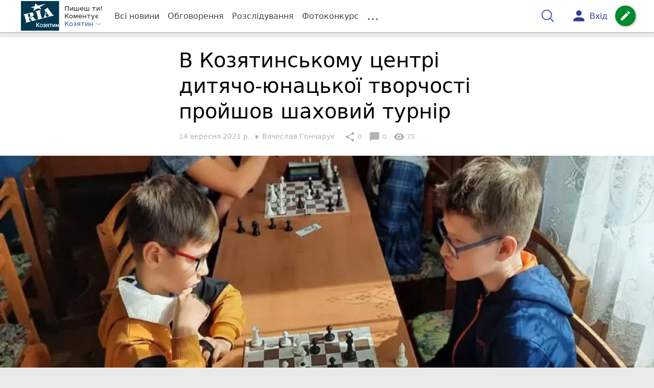

--- FILE ---
content_type: text/html; charset=UTF-8
request_url: https://koziatyn.info/Podii/v-kozyatinskomu-tsentri-dityacho-yunatskoyi-tvorchosti-proyshov-shahov-11431221.html
body_size: 29997
content:
<!DOCTYPE html>
<html lang="uk">
<head>
    <meta charset=utf-8>
    <meta http-equiv=X-UA-Compatible content="IE=edge">
    <meta name=viewport content="width=device-width, initial-scale=1">
    <base href="//koziatyn.info/">

            <meta property="fb:pages" content="807015546063089" />
    
    
    
                            
                        
    
                
                                
    
<title>В Козятинському центрі дитячо-юнацької творчості пройшов шаховий турнір - РІА Козятин</title>
<meta name="keywords" content="спорт" >
<meta name="description" content="[14:09:2021] В Козятинському центрі дитячо-юнацької творчості пройшов шаховий турнір  ✔Новини від koziatyn.info ✔ Тільки свіжі новини - слідкуйте разом з нами ✔ Коментарі ✔ Фото" >
<meta name="robots" content="max-image-preview:large">

    <meta property="og:title" content="В Козятинському центрі дитячо-юнацької творчості пройшов шаховий турнір - РІА Козятин" id="graf_title"/>
    <meta property="og:description" content="Минулими вихідними в Козятинському центрі дитячо-юнацької творчості відбувся відкритий шаховий турнір в рамках святкування Дня фізичної культури та спорту" id="graf_description"/>
    <meta property="og:image" content="https://koziatyn.info/img/cache/reference/news/0024/47/2346253-v-kozyatinskomu-tsentri-dityacho-yunatskoyi-tvorchosti-proyshov-shahoviy-turnir.jpeg" id="graf_image"/>


    <link rel="canonical" href="https://koziatyn.info/Podii/v-kozyatinskomu-tsentri-dityacho-yunatskoyi-tvorchosti-proyshov-shahov-11431221.html"/>

    <meta property="og:url" content="https://koziatyn.info/Podii/v-kozyatinskomu-tsentri-dityacho-yunatskoyi-tvorchosti-proyshov-shahov-11431221.html" />
    <meta property="og:type" content="article" />
    <meta property="og:image:alt" content="В Козятинському центрі дитячо-юнацької творчості пройшов шаховий турнір" />

    
                        <meta property="article:author" content="https://www.facebook.com/riakazatin" />
            
            <meta property="article:publisher" content="https://www.facebook.com/riakazatin" />
    
            <meta property="fb:app_id" content="175582039843076" />
    
    <link rel="preload" as="image" href="https://koziatyn.info/img/cache/news_rtp_large/news/0024/47/2346253-v-kozyatinskomu-tsentri-dityacho-yunatskoyi-tvorchosti-proyshov-shahoviy-turnir.jpeg?hash=2021-09-14-10-34-39">
    <link rel="preload" as="image" href="https://koziatyn.info/img/cache/news_rtp_small/news/0024/47/2346253-v-kozyatinskomu-tsentri-dityacho-yunatskoyi-tvorchosti-proyshov-shahoviy-turnir.jpeg?hash=2021-09-14-10-34-39">



                <script>
            function loadScript(src, attr, attrValue) {
                const script = document.createElement('script');
                script.src = src;
                script.setAttribute(attr, attrValue);
                document.head.appendChild(script);
            }

            setTimeout(function() {
                loadScript("https://static.service-cmp.com/cmp/stub.js", "data-hash", 1435777560);
            }, 10000);
        </script>
    

                            <script id="gravitec_script" src="https://cdn.gravitec.net/storage/d55099d43abc5176ec64ad31d7641d3b/client.js" async></script>
            
    
            <script> !(function () { window.googletag = window.googletag || {}; window.vmpbjs = window.vmpbjs || {}; window.vpb = window.vpb || {}; vpb.cmd = vpb.cmd || []; vpb.st=Date.now();  vpb.fastLoad = true; googletag.cmd = googletag.cmd || []; vmpbjs.cmd = vmpbjs.cmd || []; var cmds = []; try{ cmds = googletag.cmd.slice(0); googletag.cmd.length = 0; }catch(e){} var ready = false; function exec(cb) { return cb.call(googletag); } var overriden = false; googletag.cmd.push(function () { overriden = true; googletag.cmd.unshift = function (cb) { if (ready) { return exec(cb); } cmds.unshift(cb); if (cb._startgpt) { ready = true; for (var k = 0; k < cmds.length; k++) { exec(cmds[k]); } } }; googletag.cmd.push = function (cb) { if (ready) { return exec(cb); } cmds.push(cb); }; }); if(!overriden){ googletag.cmd.push = function (cb) { cmds.push(cb); }; googletag.cmd.unshift = function (cb) { cmds.unshift(cb); if (cb._startgpt) { ready = true; if (googletag.apiReady) { cmds.forEach(function (cb) { googletag.cmd.push(cb); }); } else { googletag.cmd = cmds; } } }; } var dayMs = 36e5, cb = parseInt(Date.now() / dayMs), vpbSrc = '//player.bidmatic.io/prebidlink/' + cb + '/wrapper_hb_306660_17123.js', pbSrc = vpbSrc.replace('wrapper_hb', 'hb'), gptSrc = '//securepubads.g.doubleclick.net/tag/js/gpt.js', c = document.head || document.body || document.documentElement; function loadScript(src, cb) { var s = document.createElement('script'); s.src = src; s.defer=false; c.appendChild(s); s.onload = cb; s.onerror = function(){ var fn = function(){}; fn._startgpt = true; googletag.cmd.unshift(fn); }; return s; } loadScript(pbSrc); loadScript(gptSrc); loadScript(vpbSrc); })()
        </script>
    
<script>
    var gptadslots = [];
    var googletag = googletag || {cmd:[]};
</script>

    <script src="/bundles/twentyminutuamain/js/TwentyMinutUa/DocCookies.js?7d71b990"></script>

    
    
    <script>
    if(typeof(isReturningUser) == 'undefined') {
        var isReturningUser = false;
    }
    if(docCookies.hasItem('returning_user')) {
        isReturningUser = true;
    }

    googletag.cmd.push(function() {
        var mapping5 = googletag.sizeMapping()
            .addSize([992, 0], [[336, 280],[300, 400],[300, 400],[300, 250]])
            .addSize([320, 0], [[320, 50], [300, 400],[300, 250], [300, 50],[300, 100],[320, 100],[320, 180]])
            .addSize([0,0], [300, 250])
            .build();
                gptadslots.push(googletag.defineSlot('/45035109/kazatin.com/top_rectangle', [300, 250], 'div-gpt-ad-kazatin.com/top_rectangle')
            .defineSizeMapping(mapping5)
            .addService(googletag.pubads()));
                googletag.pubads().enableSingleRequest();
        googletag.pubads().setTargeting("ads", "show");

        if(isReturningUser) {
            googletag.pubads().setTargeting("user_type", "returning_user");
        } else {
            googletag.pubads().setTargeting("user_type", "new_user");
        }

        googletag.pubads().collapseEmptyDivs();
        googletag.enableServices();
    });
</script>
    <script type="text/plain" id="vpb-catfish-template">
<div class="vpb-catfish-container d-print-none" style="position:fixed;bottom:0px;right:0;left:0px;z-index:9998;background:rgba(255, 255, 255, 0.5)">
    <div class="vpb-ad" style="display: block;position: relative;margin:0px auto;">
        <span class="vpb-close-button" id="vpb-close-button"
              style="display: none;position: absolute;top:-15px;left:-2px;z-index:9999;cursor: pointer;">
            <img loading="lazy" src="[data-uri]"/>
        </span>
    </div>
</div>
</script>
    <script>
        function catfish(div) {
            var gt = window.googletag || {};
            gt.cmd = gt.cmd || [];
            gt.cmd.push(function () {
                var adContainer = document.getElementById(div);
                if(adContainer.getAttribute('data-cat')==='1') return;
                adContainer.setAttribute('data-cat',1);
                var template = document.getElementById('vpb-catfish-template').innerHTML
                adContainer.innerHTML = template;
                var catId =  'vpb-ad-wrapped-generated-' + (Math.random() + Date.now());
                adContainer.id =catId;
                var innerWrapper = adContainer.getElementsByClassName('vpb-ad')[0];
                var closeBtn = adContainer.getElementsByClassName('vpb-close-button')[0];
                var newAdDiv = document.createElement('div');
                newAdDiv.id = div;
                newAdDiv.setAttribute('data-hb-catfish',catId);
                innerWrapper.appendChild(newAdDiv);
                googletag.pubads().addEventListener('slotRenderEnded', function (event) {
                    var slot = event.slot;
                    var slotId = slot.getSlotElementId();
                    if (slotId != div) return;
                    if (event.isEmpty) {
                        closeBtn.style.display = 'none';
                        adContainer.style.display = 'none';
                        return;
                    }
                    adContainer.style.display = 'block';
                    innerWrapper.style.width = event.size[0] + 'px';
                    innerWrapper.style.height = event.size[1] + 'px';
                    closeBtn.style.display = 'inline-block';
                    closeBtn.addEventListener('click', function () {
                        adContainer.parentElement.removeChild(adContainer);
                    });
                });

                                gt.display(div);
            });
        }
    </script>
    <script type="text/javascript">
        var ua = navigator.userAgent.toLowerCase();

        if(typeof(isReturningUser) == 'undefined') {
            var isReturningUser = false;
        }
        if(docCookies.hasItem('returning_user')) {
            isReturningUser = true;
        }

        if(ua.indexOf('mobile')==-1 && ua.indexOf('iphone')==-1 && ua.indexOf('ipad')==-1  && ua.indexOf('android')==-1) { //desktop
            var gptadslots = [];
            var googletag = googletag || {cmd:[]};
            window.googletag = window.googletag || {cmd: []};
            googletag.cmd.push(function() {
                var mapping1 = googletag.sizeMapping()
                    .addSize([1440,0], [[1366,90],[1280,90],[970,90],[1440,180],[980,120],[1350,180],[1180,120]])
                    .addSize([1366,0], [[1366,90],[1280,90],[970,90],[980,120],[1350,180],[1180,120]])
                    .addSize([1280,0], [[1280,90],[970,90],[980,120],[728,90],[1180,120]])
                    .addSize([1000,0], [[970,90],[980,120],[728,90]])
                    .addSize([800,0], [728,90])
                    .addSize([0,0], [970, 90])
                    .build();
                                gptadslots.push(googletag.defineSlot('/45035109/kazatin.com/catfish', [970,90], 'div-gpt-ad-kazatin.com/catfish')
                    .defineSizeMapping(mapping1)
                    .addService(googletag.pubads()));
                                googletag.pubads().enableSingleRequest();

                                googletag.pubads().setTargeting("ads", "show");
                
                if(isReturningUser) {
                    googletag.pubads().setTargeting("user_type", "returning_user");
                } else {
                    googletag.pubads().setTargeting("user_type", "new_user");
                }

                googletag.pubads().collapseEmptyDivs();
                googletag.enableServices();
            });
        } else { //mobile
            var gptadslots = [];
            var googletag = googletag || {cmd:[]};
            window.googletag = window.googletag || {cmd: []};
            googletag.cmd.push(function() {
                var mapping2 = googletag.sizeMapping()
                    .addSize([320,0], [[300,165],[320,100],[300,100],[320,50],[300,50]])
                    .addSize([300,0], [[300,100],[300,50]])
                    .addSize([0,0], [320, 100])
                    .build();
                                gptadslots.push(googletag.defineSlot('/45035109/kazatin.com/catfish', [320,100], 'div-gpt-ad-kazatin.com/catfish')
                    .defineSizeMapping(mapping2)
                    .addService(googletag.pubads()));
                                googletag.pubads().enableSingleRequest();
                                googletag.pubads().setTargeting("ads", "show");
                
                if(isReturningUser) {
                    googletag.pubads().setTargeting("user_type", "returning_user");
                } else {
                    googletag.pubads().setTargeting("user_type", "new_user");
                }


                googletag.pubads().collapseEmptyDivs();
                googletag.enableServices();
            });
        }
    </script>


    
<script type="text/javascript">
    window.TwentyMinutUa = {};
    window.TwentyMinutUa.data = {};
    window.TwentyMinutUa.data.offline = {
        'resources': []
    };
    window.TwentyMinutUa.routes = {
        'pulls.pulls_at_main': 'https://koziatyn.info/pulls/pulls_at_main',
        'comment.share': '/comment/share',
        'comment.form': '/comment/form',
        'layout.header': '/layout/header?routeName=news.page',
        'layout.modal_menu': '/layout/modal_menu?routeName=news.page',
        'comment.user_info': '/comment/user_info',
        'subscriptions.subscribe': '/subscriptions/subscribe',
        'comment.attache': '/comment/attache',
        'ajax.search.list': '/ajax_search',
        'pdf.download': '/pdf/download',
        'get.news.views': '/news/get_views/__news_id__',
        'news_ajax.donate.collected': '/news_ajax/donate/collected'
    };
    window.TwentyMinutUa.data.SubscriberLife = {
        'wait_time_modifier': 1
    };
    window.TwentyMinutUa.data.is_mobile = 0;
    window.TwentyMinutUa.data.banners = {
        'ZONE_HEAD_1200x3000': [345],
        'ZONE_MOB_300x250_1': [363],
        'ZONE_ARTICLE_300x250': [334]
    };
</script>
    
<script type="text/javascript">
    (function(){
        var style_assets = '';
                style_assets = '/css/6b5d4bd.css?7d71b990';
        


        var js_assets = '';
                js_assets = '/js/cbd557c.js?7d71b990';
        

        style_assets = style_assets.split("?")[0];
        js_assets = js_assets.split("?")[0];

        window.TwentyMinutUa.data.offline_assets = [
            style_assets,
            js_assets
        ];
    })();
</script>


            
<script type='text/javascript' src="/js/ed8d0db.js?7d71b990"></script>

    

            
    <link rel="preload" href="/css/6b5d4bd.css?7d71b990"
          as="style">
    <link href="/css/6b5d4bd.css?7d71b990" rel="stylesheet" type="text/css">


<!--[if lt IE 9]>
<script src="/bundles/twentyminutuamain/js/html5shiv.min.js?7d71b990"></script>
<script src="/bundles/twentyminutuamain/js/respond.min.js?7d71b990"></script>
<![endif]-->

<link rel="apple-touch-icon" sizes="180x180" href="/favicons/kazatin.com/apple-touch-icon.png">
<link rel="icon" type="image/png" sizes="32x32" href="/favicons/kazatin.com/favicon-32x32.png">
<link rel="icon" type="image/png" sizes="16x16" href="/favicons/kazatin.com/favicon-16x16.png">
<link rel="manifest" href="/favicons/kazatin.com/site.webmanifest">
<link rel="mask-icon" href="/favicons/kazatin.com/safari-pinned-tab.svg" color="#5bbad5">
<link rel="shortcut icon" href="/favicons/kazatin.com/favicon.ico">
<meta name="apple-mobile-web-app-title" content="kazatin.com">
<meta name="application-name" content="kazatin.com">
<meta name="msapplication-TileColor" content="#da532c">
<meta name="theme-color" content="#ffffff">    

    
    <script>
        window.dataLayer = window.dataLayer = [];
        window.dataLayer.push({ 'author': 'Вячеслав Гончарук', });
        window.dataLayer.push({ 'publish_date': '14/09/2021', });
    </script>

<script type="text/javascript">
        if (typeof ga !== 'function') {
        window.ga = function (set, name, value, value2){
            if(name == 'event'){
                window.dataLayer.push({value: value2});
                return;
            }

            window.dataLayer.push({name: value});
        }
    }
</script>













                        <!-- Google Tag Manager -->
        <script>(function(w,d,s,l,i){w[l]=w[l]||[];w[l].push({'gtm.start':
                    new Date().getTime(),event:'gtm.js'});var f=d.getElementsByTagName(s)[0],
                j=d.createElement(s),dl=l!='dataLayer'?'&l='+l:'';j.async=true;j.src=
                'https://www.googletagmanager.com/gtm.js?id='+i+dl;f.parentNode.insertBefore(j,f);
            })(window,document,'script','dataLayer','GTM-KFTJ4T7');</script>
        <!-- End Google Tag Manager -->
    


        

    <script src="https://accounts.google.com/gsi/client" async defer></script>

    
        <script
      src="https://js-de.sentry-cdn.com/76d8bd0670fc618fecbb62fcce067768.min.js"
      crossorigin="anonymous"
    ></script>

        <script>

        Sentry.onLoad(function() {
          Sentry.init({
              tracesSampleRate: 1.0,
              replaysSessionSampleRate: 0.1,
              replaysOnErrorSampleRate: 1.0,
            });
        });
      </script>

    

            </head>

<body class="template  ">


    <div id="g_id_onload"
         data-client_id="218226485810-uqk03eati6qp5glmb6e91f2u24152enh.apps.googleusercontent.com"
         data-callback="handleCredentialResponse"
         data-moment_callback="logMomentNotification">
    </div>
    <script>
        function handleCredentialResponse(response) {
            window.dataLayer.push({'authorization': 'form_click_google_one_tap'});
            var path = "/site_login/login/google_sign_in";
            $.ajax({
                url: path,
                xhrFields: { withCredentials: true },
                dataType: 'json',
                data: response
            }).done(function(data) {
                if(data.is_logined) {
                    window.dataLayer.push({'authorization': 'form_finish_google_one_tap'});
                    location.href = location.href;
                }
            });
        }

        function logMomentNotification(notification) {
            if (notification.isDisplayed()) {
                window.dataLayer.push({'authorization': 'form_view_google_one_tap'});
            }
        }
    </script>




        <!-- Google Tag Manager (noscript) -->
    <noscript><iframe src="https://www.googletagmanager.com/ns.html?id=GTM-KFTJ4T7"
                      height="0" width="0" style="display:none;visibility:hidden"></iframe></noscript>
    <!-- End Google Tag Manager (noscript) -->



<div id="wrapper">

            

<nav class="navbar navbar-main">
    <div class="container">
        
<div class="navbar-header">
    <div role="button" class="navbar-toggle collapsed" data-toggle="modal" data-target=".modal-menu">
        <span class="icon-bar"></span>
        <span class="icon-bar"></span>
        <span class="icon-bar"></span>
            </div>
    <a class="navbar-brand custom-logo"

                      href="/"
           >
        <img src="/favicons/kazatin.com/logo.svg" alt="RIA" decoding="sync" fetchpriority="high">
    </a>
    <div class="dropdown pull-left">
        <div class="dropdown-town">
            <p>Пишеш ти!</p>
        <p>Коментує</p>
        <div class="dropdown-toggle" data-toggle="dropdown" role="button" aria-haspopup="true"
         aria-expanded="false">Козятин <svg height="12" width="12" xmlns="http://www.w3.org/2000/svg" fill="none" viewBox="0 0 24 24" stroke-width="1.5" stroke="currentColor" class="fa">
                                <path stroke-linecap="round" stroke-linejoin="round" d="m19.5 8.25-7.5 7.5-7.5-7.5" />
                            </svg>
    </div>

    <ul class="dropdown-menu">

                                    <li><a href="/">Козятин</a></li>
                    
                                    <li><a href="//vn.20minut.ua/">Вінниця</a></li>
                                                <li><a href="//zt.20minut.ua/">Житомир</a></li>
                                                <li><a href="//te.20minut.ua/">Тернопіль</a></li>
                                                <li><a href="//vsim.ua/">Хмельницький</a></li>
                                        
    </ul>
</div>
    </div>
</div>

<ul class="nav navbar-nav navbar-right user_block">
    <li class="search" id="search-header">
        <div id="sb-search" class="sb-search">
            <form action="/search" class="js_ajax_search_container">
                <input class="sb-search-input" placeholder="Пошук..."
                       type="search" value="" name="query" id="search" autocomplete="off">
                <input class="sb-search-submit" type="submit" value="">
                <span class="sb-icon-search">
                    <svg xmlns="http://www.w3.org/2000/svg" fill="none" height="30" width="30" viewBox="0 0 24 24" stroke-width="1.5" stroke="currentColor">
                        <path stroke-linecap="round" stroke-linejoin="round" d="m21 21-5.197-5.197m0 0A7.5 7.5 0 1 0 5.196 5.196a7.5 7.5 0 0 0 10.607 10.607Z" />
                    </svg>
                </span>

                <div class="row news news-list">
                    <div class="col-md-12 col-sm-12 js_ajax_auto_complete">
                    </div>
                </div>
            </form>
        </div>
    </li>

            <li class="user hidden-xs">
            <a href="#" class="showLoginPopup">
                <i class="material-icons">person</i>
                        <span class="hidden-xs hidden-sm">
                            Вхід                        </span>
            </a>
        </li>
    
    <li class="btn-add">
        <a href="/pre_add_my_news" class="btn btn-success" data-toggle="tooltip" data-placement="bottom" title="Написати новину">
            <i class="material-icons">create</i>
        </a>
    </li>
</ul>

        <!-- Collect the nav links, forms, and other content for toggling -->
        <div class="collapse navbar-collapse nav-scroller" id="menu">

            
<ul class="nav navbar-nav">
    <li class="visible-xs">
        <a class="navbar-brand custom-logo"  href="/" >
            <img width="53" height="56" src="/favicons/kazatin.com/logo.svg" alt="RIA" decoding="sync" fetchpriority="high">
        </a>
        <div class="dropdown">
            <div class="dropdown-town">
                                    <p>Пишеш ти! Коментує</p>
                                <div role="button" class="dropdown-toggle js_mobile_city_menu">
                    Козятин <svg height="12" width="12" xmlns="http://www.w3.org/2000/svg" fill="none" viewBox="0 0 24 24" stroke-width="1.5" stroke="currentColor" class="fa">
                                <path stroke-linecap="round" stroke-linejoin="round" d="m19.5 8.25-7.5 7.5-7.5-7.5" />
                            </svg>
                </div>
            </div>
        </div>
    </li>


    <li class="">
        <a  href="/allnews" >
            Всі новини
        </a>
    </li>

    <li class="">
        <a  href="/mostcomment" >
            Обговорення
        </a>
    </li>

            <li class="">

                            <a href="/analitika-i-publicistika">
                    Розслідування
                </a>
            
        </li>
    
                
        <li class="">
                    <a href="/completed_competitions">Фотоконкурс</a>
            </li>

    <li class="dropdown dropdown-category">
        <a href="#" class="dropdown-toggle" data-toggle="dropdown" role="button">...</a>
        <div class="dropdown-menu">
            <div class="container">
                <div class="row">
                    <div class="col-lg-9 col-lg-offset-2">
                        <ul class="list-inline">
                            <li>
                                <a href="/Podii">
                                    Події
                                </a>
                            </li>
                            <li>
                                <a href="/Groshi">
                                    Гроші
                                </a>
                            </li>
                            <li>
                                <a href="/DTP">
                                    Дороги і транспорт
                                </a>
                            </li>
                            <li>
                                <a href="/Osvita">
                                    Освіта
                                </a>
                            </li>

                                                            <li>
                                    <a href="/IT-novyny">
                                        Iт-новини
                                    </a>
                                </li>
                            
                            <li>
                                <a href="/Kryminal">
                                    Кримінал
                                </a>
                            </li>
                            <li>
                                <a href="/Polityka">
                                    Політика
                                </a>
                            </li>
                            <li>
                                <a href="/Pres-sluzhby">
                                    Пресслужби
                                </a>
                            </li>
                            <li>
                                <a href="/Foto-dnya">
                                    Фото дня
                                </a>
                            </li>
                            <li>
                                <a href="/infographics">
                                    Інфографіка
                                </a>
                            </li>

                                                            <li>
                                    <a href="/vitaiemo">
                                        Вітаємо
                                    </a>
                                </li>
                                <li>
                                    <a href="/pamiataiemo">
                                        Пам'ятаємо
                                    </a>
                                </li>
                                                    </ul>
                        <ul class="list-inline">
                            <li>
                                <a href="/Sport">
                                    Спорт
                                </a>
                            </li>
                            <li>
                                <a href="/Zdorovya">
                                    Здоров’я
                                </a>
                            </li>
                            <li>
                                <a href="/Podorozhi">
                                    Подорожі
                                </a>
                            </li>
                            <li>
                                <a href="/Kult-podii">
                                    Культурний відпочинок
                                </a>
                            </li>
                            <li>
                                <a href="/Vin-i-Vona">
                                    Він і вона
                                </a>
                            </li>
                            <li>
                                <a href="/Nashe-mynule">
                                    Наше минуле
                                </a>
                            </li>
                            <li>
                                <a href="/novini-kompanij">
                                    Новини компаній
                                </a>
                            </li>
                            <li>
                                <a href="/Reviews">
                                    Огляди
                                </a>
                            </li>
                            <li>
                                <a href="/Pogoda">
                                    Погода
                                </a>
                            </li>

                            
                            
                        </ul>
                        <ul class="list-inline">
                            <li>
                                <a href="/Vid-Chytachiv">
                                    Від читачів
                                </a>
                            </li>
                            <li>
                                <a href="/blogs">
                                    Блоги
                                </a>
                            </li>
                        </ul>
                    </div>
                </div>
            </div>
        </div>
    </li>
</ul>




        </div><!-- /.navbar-collapse -->
    </div><!-- /.container -->
</nav>
    
        
            
                    <div class="container-fluid">
                            </div>
            


    
    <noscript>
        <img loading="lazy" src="/news/views/11431221?csrfToken=39315" width="1" height="1" style="visibility: hidden;" alt="img"/>
    </noscript>

    <script type="text/javascript">
        var oImg=document.createElement("img");
        oImg.setAttribute('src', "\/news\/views\/11431221?csrfToken=39315");
    </script>



    <div id="news_page_layout" data-news="11431221"
         data-image="https://koziatyn.info/img/cache/news_new_m/news/0024/47/2346253-v-kozyatinskomu-tsentri-dityacho-yunatskoyi-tvorchosti-proyshov-shahoviy-turnir.jpeg?hash=2021-09-14-10-34-39"
         data-emotion=""></div>

    <div id="news__page"></div>


    
<script class="schema_org" type="application/ld+json">
    {"@context":"https:\/\/schema.org\/","@type":"NewsArticle","mainEntityOfPage":{"@type":"WebPage","@id":"https:\/\/koziatyn.info\/Podii\/v-kozyatinskomu-tsentri-dityacho-yunatskoyi-tvorchosti-proyshov-shahov-11431221.html"},"headline":"\u0412 \u041a\u043e\u0437\u044f\u0442\u0438\u043d\u0441\u044c\u043a\u043e\u043c\u0443 \u0446\u0435\u043d\u0442\u0440\u0456 \u0434\u0438\u0442\u044f\u0447\u043e-\u044e\u043d\u0430\u0446\u044c\u043a\u043e\u0457 \u0442\u0432\u043e\u0440\u0447\u043e\u0441\u0442\u0456 \u043f\u0440\u043e\u0439\u0448\u043e\u0432 \u0448\u0430\u0445\u043e\u0432\u0438\u0439 \u0442\u0443\u0440\u043d\u0456\u0440","description":"[14:09:2021] \u0412 \u041a\u043e\u0437\u044f\u0442\u0438\u043d\u0441\u044c\u043a\u043e\u043c\u0443 \u0446\u0435\u043d\u0442\u0440\u0456 \u0434\u0438\u0442\u044f\u0447\u043e-\u044e\u043d\u0430\u0446\u044c\u043a\u043e\u0457 \u0442\u0432\u043e\u0440\u0447\u043e\u0441\u0442\u0456 \u043f\u0440\u043e\u0439\u0448\u043e\u0432 \u0448\u0430\u0445\u043e\u0432\u0438\u0439 \u0442\u0443\u0440\u043d\u0456\u0440","keywords":"\u0441\u043f\u043e\u0440\u0442","articleBody":"\u0412 \u0437\u043c\u0430\u0433\u0430\u043d\u043d\u044f\u0445 \u0432\u0437\u044f\u043b\u0438 \u0443\u0447\u0430\u0441\u0442\u044c 15 \u0448\u0430\u0445\u0456\u0441\u0442\u0456\u0432 \u0440\u0456\u0437\u043d\u043e\u0433\u043e \u0432\u0456\u043a\u0443. \u0426\u0435 8 \u0434\u043e\u0440\u043e\u0441\u043b\u0438\u0445 \u043c\u0430\u0439\u0441\u0442\u0440\u0456\u0432 \u0437 \u0448\u0430\u0445\u0456\u0432 \u0413\u043b\u0443\u0445\u043e\u0432\u0435\u0446\u044c\u043a\u043e\u0457 \u041c\u0430\u0445\u043d\u0456\u0432\u0441\u044c\u043a\u043e\u0457 \u0456 \u041a\u043e\u0437\u044f\u0442\u0438\u043d\u0441\u044c\u043a\u043e\u0457 \u0433\u0440\u043e\u043c\u0430\u0434, \u0442\u0430 7 \u0441\u043f\u043e\u0440\u0442\u0441\u043c\u0435\u043d\u0456\u0432 \u0448\u0430\u0445\u043e\u0432\u043e\u0457 \u0448\u043a\u043e\u043b\u0438 \u0446\u0435\u043d\u0442\u0440\u0443 \u0434\u0438\u0442\u044f\u0447\u043e\u0457 \u0456 \u044e\u043d\u0430\u0446\u044c\u043a\u043e\u0457 \u0442\u0432\u043e\u0440\u0447\u043e\u0441\u0442\u0456 \u043d\u0430\u0448\u043e\u0433\u043e \u043c\u0456\u0441\u0442\u0430.\r\n\r\n\u041f\u0440\u043e\u0445\u043e\u0434\u0438\u043b\u0438 \u0437\u043c\u0430\u0433\u0430\u043d\u043d\u044f \u0437\u0430 \u0456\u043d\u0456\u0446\u0456\u0430\u0442\u0438\u0432\u0438 \u0432\u0456\u0434\u0434\u0456\u043b\u0443 \u0437 \u043f\u0438\u0442\u0430\u043d\u044c \u0440\u043e\u0437\u0432\u0438\u0442\u043a\u0443 \u0444\u0456\u0437\u0438\u0447\u043d\u043e\u0457 \u043a\u0443\u043b\u044c\u0442\u0443\u0440\u0438 \u0442\u0430 \u0441\u043f\u043e\u0440\u0442\u0443 \u0443\u043f\u0440\u0430\u0432\u043b\u0456\u043d\u043d\u044f \u043e\u0441\u0432\u0456\u0442\u0438 \u041a\u043e\u0437\u044f\u0442\u0438\u043d\u0441\u044c\u043a\u043e\u0457 \u043c\u0456\u0441\u044c\u043a\u043e\u0457 \u0440\u0430\u0434\u0438, \u043c\u0456\u0441\u044c\u043a\u043e\u0457 \u0444\u0435\u0434\u0435\u0440\u0430\u0446\u0456\u0457 \u0448\u0430\u0445\u0456\u0432 \u0456 \u0437\u0430 \u043f\u0456\u0434\u0442\u0440\u0438\u043c\u043a\u0438 \u041a\u043e\u0437\u044f\u0442\u0438\u043d\u0441\u044c\u043a\u043e\u0433\u043e \u0446\u0435\u043d\u0442\u0440\u0443 \u0434\u0438\u0442\u044f\u0447\u043e\u0457 \u0442\u0430 \u044e\u043d\u0430\u0446\u044c\u043a\u043e\u0457 \u0442\u0432\u043e\u0440\u0447\u043e\u0441\u0442\u0456.\r\n\r\n\u0413\u043e\u043b\u043e\u0432\u043d\u0438\u043c \u0441\u0443\u0434\u0434\u0435\u044e \u0442\u0443\u0440\u043d\u0456\u0440\u0443 \u0442\u0443\u0440\u043d\u0456\u0440\u0443 \u0431\u0443\u043b\u043e \u043f\u0440\u0438\u0437\u043d\u0430\u0447\u0435\u043d\u043e \u0442\u0440\u0435\u043d\u0435\u0440\u0430 \u0448\u0430\u0445\u043e\u0432\u043e\u0457 \u0448\u043a\u043e\u043b\u0438 \u041e\u043b\u0435\u043a\u0441\u0430\u043d\u0434\u0440\u0430 \u0406\u043e\u043d\u043e\u0432\u0430, \u0430 \u043f\u0440\u043e\u0445\u043e\u0434\u0438\u043b\u0438 \u0437\u043c\u0430\u0433\u0430\u043d\u043d\u044f \u0437\u0430 \u043f\u0440\u0430\u0432\u0438\u043b\u0430\u043c\u0438 \u041c\u0456\u0436\u043d\u0430\u0440\u043e\u0434\u043d\u043e\u0457 \u043e\u0440\u0433\u0430\u043d\u0456\u0437\u0430\u0446\u0456\u0457 \u0448\u0430\u0445\u0456\u0441\u0442\u0456\u0432 FIDE\/\r\n\r\n\u0412 \u043a\u0430\u0442\u0435\u0433\u043e\u0440\u0456\u0457 \u00ab\u0434\u043e\u0440\u043e\u0441\u043b\u0456\u00bb 1-\u0448\u0435 \u043c\u0456\u0441\u0446\u0435 \u0456 \u0437\u043e\u043b\u043e\u0442\u0443 \u043d\u0430\u0433\u043e\u0440\u043e\u0434\u0443 \u0432\u0438\u0431\u043e\u0440\u043e\u0432 \u0414\u043c\u0438\u0442\u0440\u043e \u0428\u043a\u0440\u044f\u0431\u0456\u0439, \u0421\u0440\u0456\u0431\u043d\u0438\u043c \u043f\u0440\u0438\u0437\u0435\u0440\u043e\u043c \u0441\u0442\u0430\u0432 \u0410\u043d\u0430\u0442\u043e\u043b\u0456\u0439 \u0414\u043e\u0431\u0440\u0436\u0430\u043d\u0441\u044c\u043a\u0438\u0439 3 \u043c\u0456\u0441\u0446\u0435 \u043d\u0430 \u0446\u0438\u0445 \u0437\u043c\u0430\u0433\u0430\u043d\u043d\u044f\u0445 \u043f\u043e\u0441\u0456\u0432 \u0406\u0433\u043e\u0440 \u0425\u0443\u0442\u043e\u0440\u043d\u0438\u0439. \u0412 \u043a\u0430\u0442\u0435\u0433\u043e\u0440\u0456\u0457 \u00ab\u044e\u043d\u0430\u043a\u0438 \u0456 \u0434\u0456\u0432\u0447\u0430\u0442\u0430\u00bb \u0447\u0435\u043c\u043f\u0456\u043e\u043d\u043e\u043c \u0442\u0443\u0440\u043d\u0456\u0440\u0443 \u0441\u0442\u0430\u0432 \u0414\u043c\u0438\u0442\u0440\u043e \u0422\u043e\u043c\u0447\u0430\u043a, \u0437\u0430 \u043d\u0438\u043c \u0444\u0456\u043d\u0456\u0448\u0443\u0432\u0430\u0432 \u0441\u0440\u0456\u0431\u043d\u0438\u0439 \u043c\u0435\u0434\u0430\u043b\u0456\u0441\u0442 \u0410\u0440\u0442\u0435\u043c \u0411\u0435\u0437\u043a\u043e\u0441\u0442\u0438\u0439 \u041d\u0438\u0436\u0447\u0435 \u0441\u0432\u043e\u0457\u0445 \u043c\u043e\u0436\u043b\u0438\u0432\u043e\u0441\u0442\u0435\u0439 \u0432\u0438\u0441\u0442\u0443\u043f\u0438\u0432 \u043d\u0430 \u0446\u044c\u043e\u043c\u0443 \u0442\u0443\u0440\u043d\u0456\u0440\u0456\u00a0 \u0432\u043e\u043b\u043e\u0434\u0430\u0440 3-\u0433\u043e \u0434\u043e\u0440\u043e\u0441\u043b\u043e\u0433\u043e \u0440\u043e\u0437\u0440\u044f\u0434\u0443 \u041c\u0438\u0445\u0430\u0439\u043b\u043e \u0421\u043f\u0456\u0432\u0430\u0447\u0435\u043d\u043a\u043e. \u0423 \u043d\u044c\u043e\u0433\u043e \u043b\u0438\u0448\u0435 \u0431\u0440\u043e\u043d\u0437\u043e\u0432\u0430 \u043d\u0430\u0433\u043e\u0440\u043e\u0434\u0430.\r\n\r\n\u041f\u0435\u0440\u0435\u043c\u043e\u0436\u0446\u0456 \u0456 \u043f\u0440\u0438\u0437\u0435\u0440\u0438 \u0442\u0443\u0440\u043d\u0456\u0440\u0443, \u0430 \u0442\u0430\u043a\u043e\u0436 \u0432\u0438\u0445\u043e\u0432\u0430\u043d\u0446\u0456 \u0442\u0440\u0435\u043d\u0435\u0440\u0430 \u0448\u0430\u0445\u043e\u0432\u043e\u0457 \u0448\u043a\u043e\u043b\u0438 \u041e\u043b\u0435\u043a\u0441\u0430\u043d\u0434\u0440\u0430 \u0406\u043e\u043d\u043e\u0432\u0430 \u043a\u0440\u0456\u043c \u043c\u0435\u0434\u0430\u043b\u0435\u0439 \u0437\u0430 \u0437\u0430\u0439\u043d\u044f\u0442\u0435 \u043c\u0456\u0441\u0446\u0435 \u043e\u0442\u0440\u0438\u043c\u0430\u043b\u0438 \u0433\u0440\u0430\u043c\u043e\u0442\u0438 \u0442\u0430 \u0441\u043e\u043b\u043e\u0434\u043e\u0449\u0456.\r\n\r\n\r\n\r\n\u041f\u0435\u0440\u0435\u0434\u0431\u0430\u0447\u0438\u043b\u0438 \u043e\u0440\u0433\u0430\u043d\u0456\u0437\u0430\u0442\u043e\u0440\u0438 \u0442\u0443\u0440\u043d\u0456\u0440\u0443 \u043f\u0430\u043c\u2019\u044f\u0442\u043d\u0456 \u043f\u0440\u0438\u0437\u0438 \u0434\u043b\u044f \u043d\u0430\u0439\u0441\u0442\u0430\u0440\u0448\u043e\u0433\u043e \u0456 \u043d\u0430\u0439\u043c\u043e\u043b\u043e\u0434\u0448\u043e\u0433\u043e \u0443\u0447\u0430\u0441\u043d\u0438\u043a\u0456\u0432 \u0442\u0443\u0440\u043d\u0456\u0440\u0443. \u041d\u0430\u0439\u0441\u0442\u0430\u0440\u0448\u0438\u043c \u0432\u0438\u044f\u0432\u0438\u0432\u0441\u044f \u0406\u0432\u0430\u043d \u041b\u0430\u0437\u0430\u0440\u0447\u0443\u043a, \u0430 \u043d\u0430\u0439\u043c\u043e\u043b\u043e\u0434\u0448\u0438\u043c \u043d\u0430 \u0437\u043c\u0430\u0433\u0430\u043d\u043d\u044f\u0445 \u0431\u0443\u0432 \u0412\u043b\u0430\u0434\u0438\u0441\u043b\u0430\u0432 \u041d\u0430\u0440\u043e\u0432\u0435\u0446\u044c\u043a\u0438\u0439. \u041c\u0456\u0436 \u0412\u043b\u0430\u0434\u0438\u0441\u043b\u0430\u0432\u043e\u043c \u0442\u0430 \u0406\u0432\u0430\u043d\u043e\u043c \u041c\u0430\u043a\u0441\u0438\u043c\u043e\u0432\u0438\u0447\u0435\u043c \u0440\u0456\u0437\u043d\u0438\u0446\u044f \u0443 \u043c\u0456\u0446\u0456 \u043c\u0430\u043b\u043e \u043d\u0435 70 \u0440\u043e\u043a\u0456\u0432 \u0442\u0430 \u043e\u0431\u043e\u0445 \u0457\u0445 \u043e\u0431\u2019\u0454\u0434\u043d\u0443\u0454 \u043b\u044e\u0431\u043e\u0432 \u0434\u043e \u0448\u0430\u0445\u0456\u0432.\r\n\r\n\r\n\r\n\u041f\u043e \u0437\u0430\u0432\u0435\u0440\u0448\u0435\u043d\u043d\u0456 \u0437\u043c\u0430\u0433\u0430\u043d\u044c \u0448\u0430\u0445\u0456\u0441\u0442\u0438 \u0432\u0456\u0434\u043c\u0456\u0442\u0438\u043b\u0438, \u0449\u043e \u0442\u0443\u0440\u043d\u0456\u0440 \u043f\u0440\u043e\u0439\u0448\u043e\u0432 \u043d\u0430 \u0432\u0438\u0441\u043e\u043a\u043e\u043c\u0443 \u043e\u0440\u0433\u0430\u043d\u0456\u0437\u0430\u0442\u043e\u0440\u0441\u044c\u043a\u043e\u043c\u0443 \u0440\u0456\u0432\u043d\u0456.\u2014 \u0412\u0435\u043b\u0438\u043a\u0430 \u043f\u043e\u0434\u044f\u043a\u0430 \u043e\u0440\u0433\u0430\u043d\u0456\u0437\u0430\u0442\u043e\u0440\u0430\u043c \u0437\u043c\u0430\u0433\u0430\u043d\u043d\u044f \u0437\u0430 \u043c\u0430\u0442\u0435\u0440\u0456\u0430\u043b\u044c\u043d\u0443 \u0456 \u0442\u0435\u0445\u043d\u0456\u0447\u043d\u0443 \u043f\u0456\u0434\u0442\u0440\u0438\u043c\u043a\u0443. \u0412\u0434\u044f\u0447\u043d\u0438\u0439 \u0456 \u0448\u0430\u0445\u0456\u0441\u0442\u0430\u043c \u2014 \u0437\u0430 \u0430\u043a\u0442\u0438\u0432\u043d\u0443 \u0443\u0447\u0430\u0441\u0442\u044c \u0443 \u0437\u043c\u0430\u0433\u0430\u043d\u043d\u0456! \u2014\u00a0 \u0441\u043a\u0430\u0437\u0430\u0432 \u043d\u0430 \u0437\u0430\u0432\u0435\u0440\u0448\u0435\u043d\u043d\u044f \u0437\u043c\u0430\u0433\u0430\u043d\u043d\u044f \u0433\u043e\u043b\u043e\u0432\u043d\u0438\u0439 \u0441\u0443\u0434\u0434\u044f \u0442\u0443\u0440\u043d\u0456\u0440\u0443 \u0456 \u0433\u043e\u043b\u043e\u0432\u0430 \u041a\u043e\u0437\u044f\u0442\u0438\u043d\u0441\u044c\u043a\u043e\u0457 \u0444\u0435\u0434\u0435\u0440\u0430\u0446\u0456\u0457 \u0448\u0430\u0445\u0456\u0432 \u041e\u043b\u0435\u043a\u0441\u0430\u043d\u0434\u0440 \u0406\u043e\u043d\u043e\u0432.\r\n\r\n\u00a0","genre":"\u041f\u043e\u0434\u0456\u0457","image":{"@type":"ImageObject","url":"https:\/\/koziatyn.info\/img\/cache\/reference\/news\/0024\/47\/2346253-v-kozyatinskomu-tsentri-dityacho-yunatskoyi-tvorchosti-proyshov-shahoviy-turnir.jpeg?hash=2021-09-14-10-34-39","caption":"\u0412 \u041a\u043e\u0437\u044f\u0442\u0438\u043d\u0441\u044c\u043a\u043e\u043c\u0443 \u0446\u0435\u043d\u0442\u0440\u0456 \u0434\u0438\u0442\u044f\u0447\u043e-\u044e\u043d\u0430\u0446\u044c\u043a\u043e\u0457 \u0442\u0432\u043e\u0440\u0447\u043e\u0441\u0442\u0456 \u043f\u0440\u043e\u0439\u0448\u043e\u0432 \u0448\u0430\u0445\u043e\u0432\u0438\u0439 \u0442\u0443\u0440\u043d\u0456\u0440","width":"960px","height":"720px"},"author":{"@type":"Person","name":"\u0412\u044f\u0447\u0435\u0441\u043b\u0430\u0432 \u0413\u043e\u043d\u0447\u0430\u0440\u0443\u043a","url":"https:\/\/koziatyn.info\/authors\/goncharuk"},"publisher":{"@type":"Organization","name":"RIA \u041a\u043e\u0437\u044f\u0442\u0438\u043d - \u041d\u043e\u0432\u0438\u043d\u0438 \u041a\u043e\u0437\u044f\u0442\u0438\u043d\u0430","brand":{"@type":"Brand","name":"RIA \u041a\u043e\u0437\u044f\u0442\u0438\u043d - \u041d\u043e\u0432\u0438\u043d\u0438 \u041a\u043e\u0437\u044f\u0442\u0438\u043d\u0430","url":"https:\/\/koziatyn.info\/","sameAs":["https:\/\/www.youtube.com\/@ria3704","https:\/\/www.facebook.com\/riakazatin\/","https:\/\/www.instagram.com\/koziatyn.info\/","https:\/\/www.tiktok.com\/@riakoziatyn","https:\/\/t.me\/ria_kazatin"],"logo":{"@type":"ImageObject","url":"https:\/\/koziatyn.info\/favicons\/kazatin.com\/apple-icon-180x180.png"}}},"datePublished":"2021-09-14T11:11:00+03:00","dateModified":"2021-09-28T21:26:00+03:00","wordCount":247,"interactionCount":75,"inLanguage":"uk","commentCount":0,"isAccessibleForFree":true}
</script>


<div class="wrapper-content">

    <div class="article-feed" data-scrolling="[&quot;\/&quot;]">
                    <div class="container-fluid">
                    <div id='top_leaderboard_ads_desktop'>
                    </div>
            </div>
                <article class="post" data-id="11431221"
                 data-visited_news_url="/news/last_visited_news/11431221"
                 data-conversion_news_url="/news/conversion_news/11431221">
            <div class="news_group new-page page-long">
                <div class="page-long-head">

                    

                                                                                                                                                                                                                                                                                                                        
                    <h1>В Козятинському центрі дитячо-юнацької творчості пройшов шаховий турнір</h1>

                    
                    
                    <div class="">
                        <ul class="list-inline list-info">
                            <li>
                                <span class="js-auto-date" data-date="2021-09-14 11:11"></span>
                            </li>
                            <li class="author">
                                                                                                                                                                                                                                <a href="/authors/goncharuk">
                                            <span>Вячеслав Гончарук</span>
                                        </a>
                                                                                                </li>
                        </ul>
                        <ul class="list-inline list-info">
                            <li>
                                <button type="button" class="btn btn-link" data-toggle="tooltip" id="share-count"
                                        data-placement="top" title="" data-original-title="0 Розшарювань">
                                    <i class="material-icons">share</i> <span id="news_share_count_js">0</span>
                                </button>
                            </li>

                                                            <li>
                                    <a href="#page_comments" type="button" class="btn btn-link" data-toggle="tooltip"
                                       data-placement="top" title="" data-original-title="0 Коментарів">
                                        <i class="material-icons">chat_bubble</i> 0
                                    </a>
                                </li>
                            
                            <li>
                                <button type="button" class="btn btn-link" data-toggle="tooltip" id="views-count"
                                        data-placement="top" title="" data-original-title="75 Переглядів">
                                    <i class="material-icons">visibility</i> 75
                                </button>
                            </li>
                        </ul>
                    </div>

                </div>
                <div class="page ">

                    <div class="news_group-main ">
                        <div class="news_group-main--text ">

                            

                            <div class="img-block img-responsive">
                                                                <div class="top-photo">
                                                                            
<picture>
            <source type="image/webp" srcset="https://koziatyn.info/img/cache/news_widescreen/news/0024/47/7c6cb863c4215ec5a186efd7f0ccc59ad2bc775f.webp?hash=2021-09-14-10-34-39" media="(min-width: 992px)">
        <source type="image/jpeg" srcset="https://koziatyn.info/img/cache/news_main/news/0024/47/2346253-v-kozyatinskomu-tsentri-dityacho-yunatskoyi-tvorchosti-proyshov-shahoviy-turnir.jpeg?hash=2021-09-14-10-34-39" media="(min-width: 769px)">
    <source type="image/jpeg"
            srcset="https://koziatyn.info/img/cache/news_new_m/news/0024/47/2346253-v-kozyatinskomu-tsentri-dityacho-yunatskoyi-tvorchosti-proyshov-shahoviy-turnir.jpeg?hash=2021-09-14-10-34-39"
            media="(min-width: 666px) and (max-width: 768px)">
    <source type="image/jpeg"
            srcset="https://koziatyn.info/img/cache/news_new_m/news/0024/47/2346253-v-kozyatinskomu-tsentri-dityacho-yunatskoyi-tvorchosti-proyshov-shahoviy-turnir.jpeg?hash=2021-09-14-10-34-39"
            media="(min-width: 381px) and (max-width: 665px)">

    <source type="image/jpeg"
            srcset="https://koziatyn.info/img/cache/news_rtp_large/news/0024/47/2346253-v-kozyatinskomu-tsentri-dityacho-yunatskoyi-tvorchosti-proyshov-shahoviy-turnir.jpeg?hash=2021-09-14-10-34-39"
            media="(min-width: 276px) and (max-width: 380px)">

    <source type="image/jpeg"
            srcset="https://koziatyn.info/img/cache/news_rtp_small/news/0024/47/2346253-v-kozyatinskomu-tsentri-dityacho-yunatskoyi-tvorchosti-proyshov-shahoviy-turnir.jpeg?hash=2021-09-14-10-34-39"
            media="(max-width: 275px)">

                <img loading="eager" src="html/20min-page/web/img/bg_img.jpg" class="boss-img" alt="В Козятинському центрі дитячо-юнацької творчості пройшов шаховий турнір">
    
</picture>
                                                                    </div>

                                                            </div>

                                                                    <p>Минулими вихідними в Козятинському центрі дитячо-юнацької творчості відбувся відкритий шаховий турнір в рамках святкування Дня фізичної культури та спорту</p>
                                
                                


                                <div class="js_history_on_scroll"></div>

                                
                                <p class="ck_editor_p" dir="ltr">В змаганнях взяли участь 15 шахістів різного віку. Це 8 дорослих майстрів з шахів Глуховецької Махнівської і Козятинської громад, та 7 спортсменів шахової школи центру дитячої і юнацької творчості нашого міста.</p>

<p class="ck_editor_p" dir="ltr">Проходили змагання за ініціативи відділу з питань розвитку фізичної культури та спорту управління освіти Козятинської міської ради, міської федерації шахів і за підтримки Козятинського центру дитячої та юнацької творчості.</p>

<p class="ck_editor_p" dir="ltr"><picture><source type="image/webp" srcset="https://img.20minut.ua/cdn/webp/w1175/uploads/ckeditor/0024/47/7c5be0e6f5ca344d8a119c6f2adce3d871d1f82a.jpeg" media="(min-width: 1401px)"></source><source type="image/jpeg" srcset="https://img.20minut.ua/cdn/w1175/uploads/ckeditor/0024/47/7c5be0e6f5ca344d8a119c6f2adce3d871d1f82a.jpeg" media="(min-width: 1401px)"></source><source type="image/webp" srcset="https://img.20minut.ua/cdn/webp/w992/uploads/ckeditor/0024/47/7c5be0e6f5ca344d8a119c6f2adce3d871d1f82a.jpeg" media="(min-width: 992px) and (max-width: 1400px)"></source><source type="image/jpeg" srcset="https://img.20minut.ua/cdn/w992/uploads/ckeditor/0024/47/7c5be0e6f5ca344d8a119c6f2adce3d871d1f82a.jpeg" media="(min-width: 992px) and (max-width: 1400px)"></source><source type="image/webp" srcset="https://img.20minut.ua/cdn/webp/w769/uploads/ckeditor/0024/47/7c5be0e6f5ca344d8a119c6f2adce3d871d1f82a.jpeg" media="(min-width: 769px) and (max-width: 991px)"></source><source type="image/jpeg" srcset="https://img.20minut.ua/cdn/w769/uploads/ckeditor/0024/47/7c5be0e6f5ca344d8a119c6f2adce3d871d1f82a.jpeg" media="(min-width: 769px) and (max-width: 991px)"></source><source type="image/webp" srcset="https://img.20minut.ua/cdn/webp/w577/uploads/ckeditor/0024/47/7c5be0e6f5ca344d8a119c6f2adce3d871d1f82a.jpeg" media="(min-width: 577px) and (max-width: 768px)"></source><source type="image/jpeg" srcset="https://img.20minut.ua/cdn/w577/uploads/ckeditor/0024/47/7c5be0e6f5ca344d8a119c6f2adce3d871d1f82a.jpeg" media="(min-width: 577px) and (max-width: 768px)"></source><source type="image/webp" srcset="https://img.20minut.ua/cdn/webp/h700/uploads/ckeditor/0024/47/7c5be0e6f5ca344d8a119c6f2adce3d871d1f82a.jpeg" media="(max-width: 576px)"></source><source type="image/jpeg" srcset="https://img.20minut.ua/cdn/h700/uploads/ckeditor/0024/47/7c5be0e6f5ca344d8a119c6f2adce3d871d1f82a.jpeg" media="(max-width: 576px)"></source><img alt="" class="ck_editor_img" height="720" src="html/20min-page/web/img/bg_img.jpg" title="Новини Козятина - фото з В Козятинському центрі дитячо-юнацької творчості пройшов шаховий турнір" width="960" data-src="https://img.20minut.ua/uploads/ckeditor/0024/47/7c5be0e6f5ca344d8a119c6f2adce3d871d1f82a.jpeg"></picture>Головним суддею турніру турніру було призначено тренера шахової школи Олександра Іонова, а проходили змагання за правилами Міжнародної організації шахістів FIDE/</p>

<p class="ck_editor_p" dir="ltr">В категорії «дорослі» 1-ше місце і золоту нагороду виборов Дмитро Шкрябій, Срібним призером став Анатолій Добржанський 3 місце на цих змаганнях посів Ігор Хуторний. В категорії «юнаки і дівчата» чемпіоном турніру став Дмитро Томчак, за ним фінішував срібний медаліст Артем Безкостий Нижче своїх можливостей виступив на цьому турнірі  володар 3-го дорослого розряду Михайло Співаченко. У нього лише бронзова нагорода.</p>

<p class="ck_editor_p" dir="ltr">Переможці і призери турніру, а також вихованці тренера шахової школи Олександра Іонова крім медалей за зайняте місце отримали грамоти та солодощі.</p>


<p class="ck_editor_p" dir="ltr"><picture><source type="image/webp" srcset="https://img.20minut.ua/cdn/webp/w1175/uploads/ckeditor/0024/47/46368431efb74b26aae54ffdd37a5a73e1d53d72.jpeg" media="(min-width: 1401px)"></source><source type="image/jpeg" srcset="https://img.20minut.ua/cdn/w1175/uploads/ckeditor/0024/47/46368431efb74b26aae54ffdd37a5a73e1d53d72.jpeg" media="(min-width: 1401px)"></source><source type="image/webp" srcset="https://img.20minut.ua/cdn/webp/w992/uploads/ckeditor/0024/47/46368431efb74b26aae54ffdd37a5a73e1d53d72.jpeg" media="(min-width: 992px) and (max-width: 1400px)"></source><source type="image/jpeg" srcset="https://img.20minut.ua/cdn/w992/uploads/ckeditor/0024/47/46368431efb74b26aae54ffdd37a5a73e1d53d72.jpeg" media="(min-width: 992px) and (max-width: 1400px)"></source><source type="image/webp" srcset="https://img.20minut.ua/cdn/webp/w769/uploads/ckeditor/0024/47/46368431efb74b26aae54ffdd37a5a73e1d53d72.jpeg" media="(min-width: 769px) and (max-width: 991px)"></source><source type="image/jpeg" srcset="https://img.20minut.ua/cdn/w769/uploads/ckeditor/0024/47/46368431efb74b26aae54ffdd37a5a73e1d53d72.jpeg" media="(min-width: 769px) and (max-width: 991px)"></source><source type="image/webp" srcset="https://img.20minut.ua/cdn/webp/w577/uploads/ckeditor/0024/47/46368431efb74b26aae54ffdd37a5a73e1d53d72.jpeg" media="(min-width: 577px) and (max-width: 768px)"></source><source type="image/jpeg" srcset="https://img.20minut.ua/cdn/w577/uploads/ckeditor/0024/47/46368431efb74b26aae54ffdd37a5a73e1d53d72.jpeg" media="(min-width: 577px) and (max-width: 768px)"></source><source type="image/webp" srcset="https://img.20minut.ua/cdn/webp/h700/uploads/ckeditor/0024/47/46368431efb74b26aae54ffdd37a5a73e1d53d72.jpeg" media="(max-width: 576px)"></source><source type="image/jpeg" srcset="https://img.20minut.ua/cdn/h700/uploads/ckeditor/0024/47/46368431efb74b26aae54ffdd37a5a73e1d53d72.jpeg" media="(max-width: 576px)"></source><img alt="" class="ck_editor_img" height="720" src="html/20min-page/web/img/bg_img.jpg" title="Новини Козятина - фото з В Козятинському центрі дитячо-юнацької творчості пройшов шаховий турнір" width="960" data-src="https://img.20minut.ua/uploads/ckeditor/0024/47/46368431efb74b26aae54ffdd37a5a73e1d53d72.jpeg"></picture></p>

<p class="ck_editor_p" dir="ltr">Передбачили організатори турніру пам’ятні призи для найстаршого і наймолодшого учасників турніру. Найстаршим виявився Іван Лазарчук, а наймолодшим на змаганнях був Владислав Наровецький. Між Владиславом та Іваном Максимовичем різниця у міці мало не 70 років та обох їх об’єднує любов до шахів.</p>

<p class="ck_editor_p" dir="ltr"><picture><source type="image/webp" srcset="https://img.20minut.ua/cdn/webp/w1175/uploads/ckeditor/0024/47/9066f7dc197ba7a69151499a59551bc127c58c97.jpeg" media="(min-width: 1401px)"></source><source type="image/jpeg" srcset="https://img.20minut.ua/cdn/w1175/uploads/ckeditor/0024/47/9066f7dc197ba7a69151499a59551bc127c58c97.jpeg" media="(min-width: 1401px)"></source><source type="image/webp" srcset="https://img.20minut.ua/cdn/webp/w992/uploads/ckeditor/0024/47/9066f7dc197ba7a69151499a59551bc127c58c97.jpeg" media="(min-width: 992px) and (max-width: 1400px)"></source><source type="image/jpeg" srcset="https://img.20minut.ua/cdn/w992/uploads/ckeditor/0024/47/9066f7dc197ba7a69151499a59551bc127c58c97.jpeg" media="(min-width: 992px) and (max-width: 1400px)"></source><source type="image/webp" srcset="https://img.20minut.ua/cdn/webp/w769/uploads/ckeditor/0024/47/9066f7dc197ba7a69151499a59551bc127c58c97.jpeg" media="(min-width: 769px) and (max-width: 991px)"></source><source type="image/jpeg" srcset="https://img.20minut.ua/cdn/w769/uploads/ckeditor/0024/47/9066f7dc197ba7a69151499a59551bc127c58c97.jpeg" media="(min-width: 769px) and (max-width: 991px)"></source><source type="image/webp" srcset="https://img.20minut.ua/cdn/webp/w577/uploads/ckeditor/0024/47/9066f7dc197ba7a69151499a59551bc127c58c97.jpeg" media="(min-width: 577px) and (max-width: 768px)"></source><source type="image/jpeg" srcset="https://img.20minut.ua/cdn/w577/uploads/ckeditor/0024/47/9066f7dc197ba7a69151499a59551bc127c58c97.jpeg" media="(min-width: 577px) and (max-width: 768px)"></source><source type="image/webp" srcset="https://img.20minut.ua/cdn/webp/h700/uploads/ckeditor/0024/47/9066f7dc197ba7a69151499a59551bc127c58c97.jpeg" media="(max-width: 576px)"></source><source type="image/jpeg" srcset="https://img.20minut.ua/cdn/h700/uploads/ckeditor/0024/47/9066f7dc197ba7a69151499a59551bc127c58c97.jpeg" media="(max-width: 576px)"></source><img alt="" class="ck_editor_img" height="720" src="html/20min-page/web/img/bg_img.jpg" title="Новини Козятина - фото з В Козятинському центрі дитячо-юнацької творчості пройшов шаховий турнір" width="960" data-src="https://img.20minut.ua/uploads/ckeditor/0024/47/9066f7dc197ba7a69151499a59551bc127c58c97.jpeg"></picture></p>

<p class="ck_editor_p" dir="ltr">По завершенні змагань шахісти відмітили, що турнір пройшов на високому організаторському рівні.— Велика подяка організаторам змагання за матеріальну і технічну підтримку. Вдячний і шахістам — за активну участь у змаганні! —  сказав на завершення змагання головний суддя турніру і голова Козятинської федерації шахів Олександр Іонов.</p>

<p class="ck_editor_p" dir="ltr"> </p>

                                                                                                                                                                                                                    
                                                                                                                                                
                                <p><strong>Слідкуйте за новинами Козятина у <a href="https://t.me/+1YuBTW4WMgc3M2Ey">Telegram</a>.</strong></p>
                                                            

                            






                        </div>

                                                    <div class="page-long-footer">

                                                                    <div class="news_group-main-tags">
                                                                                    <a class="label label-default" href="/tag/sport.html">
                                                спорт
                                            </a>
                                                                            </div>
                                
                                

                                                                                                                                                                
                                <div class="share_group">
                                    <a  data-url="http://www.facebook.com/sharer/sharer.php?u=https://koziatyn.info/Podii/v-kozyatinskomu-tsentri-dityacho-yunatskoyi-tvorchosti-proyshov-shahov-11431221.html" data-social="facebook" data-objecttype="news" data-objectid="11431221"  class="btn btn-link btn-fb social_share_js">
                                        <svg xmlns="http://www.w3.org/2000/svg" viewBox="0 0 320 512" fill="currentColor" height="16" width="16" style="margin-top: 8px;">
                                            <path d="M80 299.3V512H196V299.3h86.5l18-97.8H196V166.9c0-51.7 20.3-71.5 72.7-71.5c16.3 0 29.4 .4 37 1.2V7.9C291.4 4 256.4 0 236.2 0C129.3 0 80 50.5 80 159.4v42.1H14v97.8H80z"></path>
                                        </svg>
                                    </a>

                                    <a  data-url="https://t.me/share/url?url=https%3A%2F%2Ft.me%2Fiv%3Furl%3Dhttps%253A%252F%252Fkoziatyn.info%252Ftelegram%252F11431221.html%26rhash%3D26174df1313e14" data-social="telegram" data-objecttype="news" data-objectid="11431221"  class="btn btn-link btn-telegram social_share_js">
                                        <span class="icon-telegram"></span>
                                    </a>

                                    <a  data-url="https://3p3x.adj.st/?adjust_t=u783g1_kw9yml&adjust_fallback=https%3A%2F%2Fwww.viber.com%2F%3Futm_source%3DPartner%26utm_medium%3DSharebutton%26utm_campaign%3DDefualt&adjust_campaign=Sharebutton&adjust_deeplink=viber%3A%2F%2Fforward%3Ftext%3Dhttps%253A%252F%252Fkoziatyn.info%252FPodii%252Fv-kozyatinskomu-tsentri-dityacho-yunatskoyi-tvorchosti-proyshov-shahov-11431221.html" data-social="viber" data-objecttype="news" data-objectid="11431221"  class="btn btn-link btn-viber social_share_js">
                                        <span class="icon-viber"></span>
                                    </a>

                                    <a  data-url="https://mail.google.com/mail/?view=cm&amp;fs=1&amp;su=В Козятинському центрі дитячо-юнацької творчості пройшов шаховий турнір&amp;body=https://koziatyn.info/Podii/v-kozyatinskomu-tsentri-dityacho-yunatskoyi-tvorchosti-proyshov-shahov-11431221.html" data-social="mailTo" data-objecttype="news" data-objectid="11431221"  class="btn btn-link btn-mail social_share_js">
                                        <svg xmlns="http://www.w3.org/2000/svg" viewBox="0 0 512 512" fill="currentColor" height="16" width="16" style="margin-top: 8px;">
                                            <path d="M48 64C21.5 64 0 85.5 0 112c0 15.1 7.1 29.3 19.2 38.4L236.8 313.6c11.4 8.5 27 8.5 38.4 0L492.8 150.4c12.1-9.1 19.2-23.3 19.2-38.4c0-26.5-21.5-48-48-48L48 64zM0 176L0 384c0 35.3 28.7 64 64 64l384 0c35.3 0 64-28.7 64-64l0-208L294.4 339.2c-22.8 17.1-54 17.1-76.8 0L0 176z"></path>
                                        </svg>
                                    </a>

                                    <a  data-url="https://twitter.com/share?text=В Козятинському центрі дитячо-юнацької творчості пройшов шаховий турнір&amp;url=https://koziatyn.info/Podii/v-kozyatinskomu-tsentri-dityacho-yunatskoyi-tvorchosti-proyshov-shahov-11431221.html" data-social="twitter" data-objecttype="news" data-objectid="11431221"  class="btn btn-link btn-tw social_share_js">
                                        <svg xmlns="http://www.w3.org/2000/svg" viewBox="0 0 512 512" fill="currentColor" height="16" width="16" style="margin-top: 8px;">
                                            <path d="M389.2 48h70.6L305.6 224.2 487 464H345L233.7 318.6 106.5 464H35.8L200.7 275.5 26.8 48H172.4L272.9 180.9 389.2 48zM364.4 421.8h39.1L151.1 88h-42L364.4 421.8z"></path>
                                        </svg>
                                    </a>
                                </div>



                                                                                                            <script type="text/javascript">
                                            function catfishShow(name) {
                                                if(!docCookies.hasItem('catfish_show')) {
                                                    catfish(name);
                                                    docCookies.setItem('catfish_show', 1, 0, '/');
                                                }
                                            }
                                        </script>
                                                                                    <!--CATFISH-->
                                            <div class="mt-3" id='div-gpt-ad-kazatin.com/catfish'>
                                                <script>
                                                    catfishShow('div-gpt-ad-kazatin.com/catfish');
                                                </script>
                                            </div>
                                                                                                                                        </div>
                                            </div>

                    <div class="alert alert-pwa alert-content alert-dismissible in js_pwa_tab" role="alert" style="display: none;">
                        <div class="alert-block">
                            <img loading="lazy" src="/favicons/kazatin.com/logo.svg" alt="..." class="logo">
                            <div>
                                <div>Дізнавайтесь про новини швидше!</div>
                                <p class="small">
                                                                                                                                                                                                                            Додай RIA Козятин собі на екран
                                </p>
                            </div>
                        </div>
                        <p class="text-center">
                            <button type="button" class="btn btn-primary js_show_pwa">
                                Встановити
                            </button>
                        </p>
                    </div>

                                                                                        

                

<div class="comments fos_comment_thread js_page_comments">
    <div class="row page">
        <div class="col-md-8 page article_comments">
            <div class="row">
                <div class="col-lg-4 comments-user">
                    <div class="comments-title">
                                                                                                    Коментарі                     </div>
                    <div class="media">

                        

<div class="media-body">
    </div>


                    </div>
                </div>
                <div class="col-lg-8 comments_list js_list_container random_comment_id" id="random_comment_id_602700">

                                            







    <div class="fos_comment_comment_form_holder">
        <form class="fos_comment_comment_new_form" action="https://koziatyn.info/api/threads/602700/comments" data-action="https://koziatyn.info/api/threads/602700/comments" data-parent="" method="POST" enctype="multipart/form-data">
            <div class="form-group">
                <textarea class="form-control comments_text" rows="1" placeholder="Введіть свій коментар" name="fos_comment_comment[body]"></textarea>
                
                <input id="upload" type="file" accept="image/*" class="file-loading" name="fos_comment_comment[files][]" multiple="multiple">
                            </div>

            

            <div>
                <button class="btn btn-primary fos_comment_submit" type="submit">Опублікувати коментар</button>
            </div>
        </form>
    </div>

                    
                    <ul class="media-list js_list">

                        


                    </ul>

                                    </div>
            </div>
        </div>

        
        
    </div>
</div>

                                        
                </div>
            </div>


            
                    </article>
    </div>

    <div class="page-load-status">
        <div class="loader-ellips infinite-scroll-request">
            <span class="loader-ellips__dot"></span>
            <span class="loader-ellips__dot"></span>
            <span class="loader-ellips__dot"></span>
            <span class="loader-ellips__dot"></span>
        </div>
    </div>
    <p class="pagination">
    </p>
</div>




                        
<div class="pdf-content">
    <div class="container">
        <div class="row">
            <div class="col-md-12">
                <div class="title">
                    Свіжий випуск
                </div>
            </div>
            <div class="col-md-6">
                                                        <div class="media">
                        <div class="media-left">
                            <img loading="lazy" class="media-object" width="168" height="200" src="html/20min-page/web/img/bg_img.jpg" data-src="https://koziatyn.info/img/cache/pdf_footer/pdf/0040/24/e056bf71b8524e1622b3578e1f826b02855386c6.jpeg?hash=2026-01-09-15-50-52" alt="...">
                        </div>
                        <div class="media-body">
                            <p class="text-primary media-heading">№ 1 від 8 січня 2026</p>
                            <a rel="nofollow"  href="https://img.20minut.ua/uploads/pdf/0040/24/be41b3520a68fb04b6d693e98339d5457f26179a.pdf" target="_blank" class="btn btn-info js_pdf_download" data-pdf="7878">
                                Читати номер
                            </a>
                        </div>
                    </div>
                            </div>
            <div class="col-md-6">
                <div class="pdf-content--old row">
                    <div class="owl-carousel owl-pdf">
                                                    <div class="col-sm-4">
                                <div class="pdf-content--item">
                                    <img loading="lazy" width="294" height="350" src="html/20min-page/web/img/bg_img.jpg" data-src="https://koziatyn.info/img/cache/pdf_footer/pdf/0040/14/b960b20666e7804c55e1dc4865f2ffcfba2e7d02.jpeg?hash=2025-12-30-02-26-32" alt="..." class="img-responsive center-block">
                                    <div class="item-info">
                                        <a rel="nofollow" href="https://img.20minut.ua/uploads/pdf/0040/14/93f2ea6b2bf727170649aea3ae29216e7bb0923e.pdf" target="_blank" class="js_pdf_download" data-pdf="7870">
                                        <span class="item-info--number">
                                            Ria №52 від
                                        </span>
                                        <span class="item-info--date">
                                            25 грудня 2025
                                        </span>
                                        </a>
                                        <a rel="nofollow" href="https://img.20minut.ua/uploads/pdf/0040/14/93f2ea6b2bf727170649aea3ae29216e7bb0923e.pdf" class="js_pdf_download" data-pdf="7870">
                                            <i class="material-icons">&#xE258;</i>
                                        </a>
                                    </div>
                                </div>
                            </div>
                                                    <div class="col-sm-4">
                                <div class="pdf-content--item">
                                    <img loading="lazy" width="294" height="350" src="html/20min-page/web/img/bg_img.jpg" data-src="https://koziatyn.info/img/cache/pdf_footer/pdf/0040/04/c82f570bfb08978619e21d4227da61a59e5fb69f.jpeg?hash=2025-12-19-16-17-33" alt="..." class="img-responsive center-block">
                                    <div class="item-info">
                                        <a rel="nofollow" href="https://img.20minut.ua/uploads/pdf/0040/04/f0364d995d05c3c96e6a2ea7283b10b94b0405ed.pdf" target="_blank" class="js_pdf_download" data-pdf="7867">
                                        <span class="item-info--number">
                                            Ria №51 від
                                        </span>
                                        <span class="item-info--date">
                                            18 грудня 2025
                                        </span>
                                        </a>
                                        <a rel="nofollow" href="https://img.20minut.ua/uploads/pdf/0040/04/f0364d995d05c3c96e6a2ea7283b10b94b0405ed.pdf" class="js_pdf_download" data-pdf="7867">
                                            <i class="material-icons">&#xE258;</i>
                                        </a>
                                    </div>
                                </div>
                            </div>
                                                    <div class="col-sm-4">
                                <div class="pdf-content--item">
                                    <img loading="lazy" width="294" height="350" src="html/20min-page/web/img/bg_img.jpg" data-src="https://koziatyn.info/img/cache/pdf_footer/pdf/0040/04/69844de42913f068f82716667aa8f37036021eda.jpeg?hash=2025-12-19-16-43-54" alt="..." class="img-responsive center-block">
                                    <div class="item-info">
                                        <a rel="nofollow" href="https://img.20minut.ua/uploads/pdf/0040/04/f00609a0feed902ab384b11385b03accbdd61516.pdf" target="_blank" class="js_pdf_download" data-pdf="7865">
                                        <span class="item-info--number">
                                            Ria №50 від
                                        </span>
                                        <span class="item-info--date">
                                            11 грудня 2025
                                        </span>
                                        </a>
                                        <a rel="nofollow" href="https://img.20minut.ua/uploads/pdf/0040/04/f00609a0feed902ab384b11385b03accbdd61516.pdf" class="js_pdf_download" data-pdf="7865">
                                            <i class="material-icons">&#xE258;</i>
                                        </a>
                                    </div>
                                </div>
                            </div>
                                            </div>

                    <a href="/pdf" class="see-more col-sm-12">Всі номери ></a>
                </div>
            </div>
        </div>
    </div>
</div>
            

            <footer class="footer">
    <div class="footer-social">
        <div class="container">
            
<ul class="list-inline text-center">
    <li class="title">
        <a>
            Слідкуйте за нашими новинами
        </a>
    </li>

                <li>
            <a href="https://t.me/+kHgkOKieFwJmZTBi">
                <svg width="38" height="38" viewBox="3 1 38 38"
                     xmlns="http://www.w3.org/2000/svg">
                    <path d="M32.07 9.996C31.749 10.0194 31.4339 10.0947 31.137 10.219H31.133C30.848 10.332 29.493 10.902 27.433 11.766L20.051 14.875C14.754 17.105 9.547 19.301 9.547 19.301L9.609 19.277C9.609 19.277 9.25 19.395 8.875 19.652C8.64332 19.7994 8.44397 19.9923 8.289 20.219C8.105 20.489 7.957 20.902 8.012 21.329C8.102 22.051 8.57 22.484 8.906 22.723C9.246 22.965 9.57 23.078 9.57 23.078H9.578L14.461 24.723C14.68 25.426 15.949 29.598 16.254 30.559C16.434 31.133 16.609 31.492 16.828 31.766C16.934 31.906 17.058 32.023 17.207 32.117C17.2845 32.1621 17.367 32.1976 17.453 32.223L17.403 32.211C17.418 32.215 17.43 32.227 17.441 32.231C17.481 32.242 17.508 32.246 17.559 32.254C18.332 32.488 18.953 32.008 18.953 32.008L18.988 31.98L21.871 29.355L26.703 33.062L26.813 33.109C27.82 33.551 28.84 33.305 29.379 32.871C29.922 32.434 30.133 31.875 30.133 31.875L30.168 31.785L33.902 12.656C34.008 12.184 34.035 11.742 33.918 11.313C33.7973 10.8788 33.5188 10.5054 33.137 10.266C32.8164 10.0711 32.4447 9.97705 32.07 9.996V9.996ZM31.969 12.046C31.965 12.109 31.977 12.102 31.949 12.223V12.234L28.25 31.164C28.234 31.191 28.207 31.25 28.133 31.309C28.055 31.371 27.993 31.41 27.668 31.281L21.758 26.75L18.188 30.004L18.938 25.214L28.594 16.214C28.992 15.844 28.859 15.766 28.859 15.766C28.887 15.312 28.258 15.633 28.258 15.633L16.082 23.176L16.078 23.156L10.242 21.191V21.187L10.227 21.184C10.2372 21.1806 10.2472 21.1766 10.257 21.172L10.289 21.156L10.32 21.145C10.32 21.145 15.531 18.949 20.828 16.719C23.48 15.602 26.152 14.477 28.207 13.609C30.262 12.746 31.781 12.113 31.867 12.079C31.949 12.047 31.91 12.047 31.969 12.047V12.046Z"
                    />
                </svg>
            </a>
        </li>
    
                <li>
            <a href="https://invite.viber.com/?g2=AQAkElv6ggU22ErqLtx64G8GNGO6C%2FtmImIjuv3vVPC2QX14Qf07itS63qZtwe6l">
                <svg xmlns="http://www.w3.org/2000/svg" viewBox="0 0 512 512" fill="currentColor" class="fa" height="26" width="26">
                    <path d="M444 49.9C431.3 38.2 379.9 .9 265.3 .4c0 0-135.1-8.1-200.9 52.3C27.8 89.3 14.9 143 13.5 209.5c-1.4 66.5-3.1 191.1 117 224.9h.1l-.1 51.6s-.8 20.9 13 25.1c16.6 5.2 26.4-10.7 42.3-27.8 8.7-9.4 20.7-23.2 29.8-33.7 82.2 6.9 145.3-8.9 152.5-11.2 16.6-5.4 110.5-17.4 125.7-142 15.8-128.6-7.6-209.8-49.8-246.5zM457.9 287c-12.9 104-89 110.6-103 115.1-6 1.9-61.5 15.7-131.2 11.2 0 0-52 62.7-68.2 79-5.3 5.3-11.1 4.8-11-5.7 0-6.9 .4-85.7 .4-85.7-.1 0-.1 0 0 0-101.8-28.2-95.8-134.3-94.7-189.8 1.1-55.5 11.6-101 42.6-131.6 55.7-50.5 170.4-43 170.4-43 96.9 .4 143.3 29.6 154.1 39.4 35.7 30.6 53.9 103.8 40.6 211.1zm-139-80.8c.4 8.6-12.5 9.2-12.9 .6-1.1-22-11.4-32.7-32.6-33.9-8.6-.5-7.8-13.4 .7-12.9 27.9 1.5 43.4 17.5 44.8 46.2zm20.3 11.3c1-42.4-25.5-75.6-75.8-79.3-8.5-.6-7.6-13.5 .9-12.9 58 4.2 88.9 44.1 87.8 92.5-.1 8.6-13.1 8.2-12.9-.3zm47 13.4c.1 8.6-12.9 8.7-12.9 .1-.6-81.5-54.9-125.9-120.8-126.4-8.5-.1-8.5-12.9 0-12.9 73.7 .5 133 51.4 133.7 139.2zM374.9 329v.2c-10.8 19-31 40-51.8 33.3l-.2-.3c-21.1-5.9-70.8-31.5-102.2-56.5-16.2-12.8-31-27.9-42.4-42.4-10.3-12.9-20.7-28.2-30.8-46.6-21.3-38.5-26-55.7-26-55.7-6.7-20.8 14.2-41 33.3-51.8h.2c9.2-4.8 18-3.2 23.9 3.9 0 0 12.4 14.8 17.7 22.1 5 6.8 11.7 17.7 15.2 23.8 6.1 10.9 2.3 22-3.7 26.6l-12 9.6c-6.1 4.9-5.3 14-5.3 14s17.8 67.3 84.3 84.3c0 0 9.1 .8 14-5.3l9.6-12c4.6-6 15.7-9.8 26.6-3.7 14.7 8.3 33.4 21.2 45.8 32.9 7 5.7 8.6 14.4 3.8 23.6z"></path>
                </svg>
            </a>
        </li>
    
        
        
                <li>
            <a rel="nofollow" href="https://www.facebook.com/riakazatin/" target="_blank">
                <svg xmlns="http://www.w3.org/2000/svg" viewBox="0 0 320 512" fill="currentColor" class="fa" height="26" width="26">
                    <path d="M80 299.3V512H196V299.3h86.5l18-97.8H196V166.9c0-51.7 20.3-71.5 72.7-71.5c16.3 0 29.4 .4 37 1.2V7.9C291.4 4 256.4 0 236.2 0C129.3 0 80 50.5 80 159.4v42.1H14v97.8H80z"/>
                </svg>
            </a>
        </li>
    
        
                <li>
            <a rel="nofollow" href="https://www.instagram.com/koziatyn.info/" target="_blank">
                <svg xmlns="http://www.w3.org/2000/svg" viewBox="0 0 448 512" fill="currentColor" height="26" width="26" class="fa">
                    <path d="M224.1 141c-63.6 0-114.9 51.3-114.9 114.9s51.3 114.9 114.9 114.9S339 319.5 339 255.9 287.7 141 224.1 141zm0 189.6c-41.1 0-74.7-33.5-74.7-74.7s33.5-74.7 74.7-74.7 74.7 33.5 74.7 74.7-33.6 74.7-74.7 74.7zm146.4-194.3c0 14.9-12 26.8-26.8 26.8-14.9 0-26.8-12-26.8-26.8s12-26.8 26.8-26.8 26.8 12 26.8 26.8zm76.1 27.2c-1.7-35.9-9.9-67.7-36.2-93.9-26.2-26.2-58-34.4-93.9-36.2-37-2.1-147.9-2.1-184.9 0-35.8 1.7-67.6 9.9-93.9 36.1s-34.4 58-36.2 93.9c-2.1 37-2.1 147.9 0 184.9 1.7 35.9 9.9 67.7 36.2 93.9s58 34.4 93.9 36.2c37 2.1 147.9 2.1 184.9 0 35.9-1.7 67.7-9.9 93.9-36.2 26.2-26.2 34.4-58 36.2-93.9 2.1-37 2.1-147.8 0-184.8zM398.8 388c-7.8 19.6-22.9 34.7-42.6 42.6-29.5 11.7-99.5 9-132.1 9s-102.7 2.6-132.1-9c-19.6-7.8-34.7-22.9-42.6-42.6-11.7-29.5-9-99.5-9-132.1s-2.6-102.7 9-132.1c7.8-19.6 22.9-34.7 42.6-42.6 29.5-11.7 99.5-9 132.1-9s102.7-2.6 132.1 9c19.6 7.8 34.7 22.9 42.6 42.6 11.7 29.5 9 99.5 9 132.1s2.7 102.7-9 132.1z"></path>
                </svg>
            </a>
        </li>
    
                <li>
            <a rel="nofollow" href="https://www.youtube.com/channel/UCEMxhrVxEoUu5QLBB2m2pwA" target="_blank">
                <svg xmlns="http://www.w3.org/2000/svg" width="38" height="38" viewBox="0 0 45 45">
                    <g>
                        <path d="M31.533,12.379H13.466c-3.29,0-5.966,2.685-5.966,5.984v10.073c0,3.299,2.676,5.984,5.966,5.984h18.067
			c3.291,0,5.967-2.686,5.967-5.984V18.363C37.5,15.064,34.824,12.379,31.533,12.379z M35.721,18.565v9.668
			c0,2.519-2.041,4.567-4.551,4.567H13.83c-2.509,0-4.549-2.051-4.549-4.567v-9.668c0-2.519,2.04-4.567,4.549-4.567h17.34
			C33.68,13.998,35.721,16.046,35.721,18.565z"/>
                        <path d="M19.442,18.21c-0.189-0.11-0.423-0.112-0.613-0.002c-0.191,0.108-0.309,0.311-0.309,0.53v9.937
			c0,0.22,0.117,0.423,0.307,0.532c0.094,0.054,0.2,0.081,0.304,0.081c0.107,0,0.214-0.028,0.31-0.085l8.483-4.967
			c0.187-0.11,0.302-0.311,0.302-0.527c0-0.219-0.115-0.42-0.302-0.53L19.442,18.21z M19.856,27.435v-7.485l6.391,3.744
			L19.856,27.435z"/>
                    </g>
                </svg>
            </a>
        </li>
    
    <li>
        <a rel="nofollow" href="/rss" target="_blank">
            <svg xmlns="http://www.w3.org/2000/svg" viewBox="0 0 448 512" fill="currentColor" height="26" width="26" class="fa fa-rss">
                <path d="M0 64C0 46.3 14.3 32 32 32c229.8 0 416 186.2 416 416c0 17.7-14.3 32-32 32s-32-14.3-32-32C384 253.6 226.4 96 32 96C14.3 96 0 81.7 0 64zM0 416a64 64 0 1 1 128 0A64 64 0 1 1 0 416zM32 160c159.1 0 288 128.9 288 288c0 17.7-14.3 32-32 32s-32-14.3-32-32c0-123.7-100.3-224-224-224c-17.7 0-32-14.3-32-32s14.3-32 32-32z"></path></svg>
        </a>
    </li>

                                        <li>
            <a href="/#index_envelope">
                <svg xmlns="http://www.w3.org/2000/svg" viewBox="0 0 512 512" fill="currentColor" height="26" width="26" class="fa fa-envelope-o">
                    <path d="M64 112c-8.8 0-16 7.2-16 16l0 22.1L220.5 291.7c20.7 17 50.4 17 71.1 0L464 150.1l0-22.1c0-8.8-7.2-16-16-16L64 112zM48 212.2L48 384c0 8.8 7.2 16 16 16l384 0c8.8 0 16-7.2 16-16l0-171.8L322 328.8c-38.4 31.5-93.7 31.5-132 0L48 212.2zM0 128C0 92.7 28.7 64 64 64l384 0c35.3 0 64 28.7 64 64l0 256c0 35.3-28.7 64-64 64L64 448c-35.3 0-64-28.7-64-64L0 128z"></path></svg>
            </a>
        </li>
    </ul>        </div>
    </div>
    <div class="container">
        <div class="row">
            <div class="col-md-9">
                <ul class="list-inline footer-list">
                    <li>
                        <a href="/">
                            <img loading="lazy" class="logo-footer" src="/favicons/kazatin.com/logo.svg" alt="...">
                        </a>
                    </li>
                    <li>
                        <div class="media-heading">
                            Робота у нас
                        </div>
                        <p>Шукаєм таланти</p>
                        <a href="/feedback">
                            Детальніше
                        </a>
                        <ul class="list-inline">
                            <li class="phone">
                                <i class="material-icons">phone_in_talk</i>
                                (067) 68-78-940
                            </li>
                        </ul>
                    </li>
                    <li>
                        <div class="media-heading">
                            Реклама на сайті
                        </div>
                        <p>Євгеній Білоус</p>
                        <a href="/price">
                            Звернутися
                        </a>
                    </li>
                    <li>
                        <div class="media-heading">
                            Редактори
                        </div>
                                                    <p>Ірина Шевчук</p>
                        
                        <a href="/feedback">
                            Звернутися
                        </a>

                        <p>
                            <img loading="lazy" src="/html/20min-page/web/img/bg_img.jpg?7d71b990"
                                 data-src="/html/20min-page/images/mc_visa.png?7d71b990" alt="visa"
                                 class="img-responsive" width="135" height="45">
                        </p>
                    </li>
                                            <li>
                            <div class="media-heading">
                                Корисне
                            </div>
                            <a href="/novini-kompanij">Новини компаній</a>

                            <p></p>
                            <a href="/Reviews">
                                Огляди
                            </a>
                        </li>
                                    </ul>

            </div>
            <div class="col-md-3 besthost">
                <div>
                    <a rel="nofollow" href="https://besthosting.ua/ua" target="_blank">
                        <img loading="lazy" src="/html/20min-page/web/img/bg_img.jpg?7d71b990"
                             data-src="/img/footer/besthost.png?7d71b990"
                             width="144" height="17" alt="besthost" class="img-responsive">
                    </a>
                </div>
                <div class="depositphotos">
                    <div>
                        Стокові зображення від
                    </div>
                    <a href="https://depositphotos.com/ua/?/?" target="_blank" rel="nofollow">
                        <img loading="lazy" src="/html/20min-page/web/img/bg_img.jpg?7d71b990"
                             data-src="/html/20min-page/web/img/Depositphotos.png?7d71b990"
                             height="33" width="180"
                             alt="Depositphotos" title="Depositphotos" class="img-responsive">
                    </a>
                </div>
                <div>
                    <a href="/rule">
                        Правила користування сайтом
                    </a>
                </div>
                <div>
                    <a href="/terms">
                        Умови і правила надання платного доступу
                    </a>
                </div>
            </div>

            <div class="col-md-12 col-sm-12">
                <p style="margin-bottom: 0;">
                    Редакція керується в своїй роботі
                    <a rel="nofollow" target="_blank" href="https://cje.org.ua/ethics-codex/">
                        "Кодексом етики українського журналіста"
                    </a>, затвердженим Комісією з журналістської етики.
                    Поскаржитись на матеріал до Комісії можна
                    <a rel="nofollow" target="_blank" href="/report">тут</a>
                </p>
                <p style="margin-bottom: 0;">
                    Видання є членом
                    <a rel="nofollow" target="_blank" href="https://airpu.org/">
                        Асоціації Незалежні регіональні видавці України
                    </a>
                    та Всесвітньої асоціації видавців
                    <a rel="nofollow" target="_blank" href="https://wan-ifra.org/">
                        WAN-IFRA
                    </a>
                </p>
                <p>
                    Матеріали з позначками "Новини компаній", "Прес-служба", "Реклама" та "Партнерський проєкт" опубліковані на правах реклами.
                </p>
<p><img loading="lazy" src="/img/strong.png" width="144" alt="strong" class="img-responsive">
    Здійснено за підтримки програми «Сильніші разом: Медіа та Демократія», що реалізується Всесвітньою асоціацією видавців новин (WAN-IFRA) у партнерстві з Асоціацією «Незалежні регіональні видавці України» (АНРВУ) та Норвезькою асоціацією медіабізнесу (MBL) за підтримки Норвегії. Погляди авторів не обов’язково відображають офіційну позицію партнерів програми.
</p>
<p><img class="img-responsive" alt="Незалежні регіональні видавці України" src="https://img.20minut.ua/uploads/ckeditor/0040/04/d0815ec3bf6112d967a14815563dcc8346ff8acf.png" style="height:38px; width:144px" />Здійснено за підтримки Асоціації &ldquo;Незалежні регіональні видавці України&rdquo; та Foreningen Ukrainian Media Fund Nordic в рамках реалізації проєкту Хаб підтримки регіональних медіа. Погляди авторів не обов&#39;язково збігаються з офіційною позицією партнерів</p>
            </div>

            <div class="col-md-12 col-sm-12">
                <p>Незалежний новинний ресурс з оперативним висвітленням подій, які відбуваються в регіоні, Україні та світі. На ресурсі можна прочитати про політику, життя, соціум, культуру і не тільки. © koziatyn.info. Усі права захищені. Будь-яка публiкацiя, передрук чи наступне поширення матеріалів сайту у друкованих або електронних засобах масової інформації можлива винятково у разі письмового дозволу правовласника.</p>
            </div>

            <div class="col-md-12 col-sm-12">
                <div class="copyright">
                    ©2017-2025 kazatin.com <br>
вул. Незалежності, буд. 39, м. Козятин Вінницької обл., 22100; <br>
<a href="/cdn-cgi/l/email-protection" class="__cf_email__" data-cfemail="aacfdccdcfc4c3d384c8cfc6c5dfd9eacdc7cbc3c684c9c5c7">[email&#160;protected]</a> <br>
                    Cуб'єкт у сфері онлайн-медіа; ідентифікатор медіа - R40-02694.
                </div>
            </div>
        </div>
    </div>
</footer>

    </div>

<a class="scrollToTop" href="/"><i class="material-icons">keyboard_arrow_up</i></a>




<iframe loading="lazy" style="display: none;" class="modal_login_iframe" src="/site_login/iframe"></iframe>


<div class="modal modal_sub page-vip fade" id="modal_vip" tabindex="-1" role="dialog">
    <div class="modal-dialog" role="document">
        <div class="modal-content">
            <div class="modal-body">
                <button type="button" class="close" data-dismiss="modal" aria-label="Close"><span aria-hidden="true">&times;</span>
                </button>
                <div class="jumbotron vip-block">
                    <div class="h4 text-center">
                        Проста авторизація в один клік
                    </div>
                    <div class="button-login m-b-30">

                        <div id="fb-root"></div>
                        <script data-cfasync="false" src="/cdn-cgi/scripts/5c5dd728/cloudflare-static/email-decode.min.js"></script><script async defer crossorigin="anonymous" src="https://connect.facebook.net/uk_UA/sdk.js" nonce="0A7NtDFs"></script>
                        <script>
                            window.fbAsyncInit = function() {
                                FB.init({
                                    appId            : '178301089580185',
                                    autoLogAppEvents : true,
                                    xfbml            : true,
                                    version          : 'v12.0'
                                });

                                function isFacebookApp() {
                                    var ua = navigator.userAgent || navigator.vendor || window.opera;
                                    return (ua.indexOf("FBAN") > -1) || (ua.indexOf("FBAV") > -1);
                                }

                                $(function(){
                                    var finished_rendering = function() {
                                        $('.js_fb_auth').hide();
                                    }
                                    if(!isFacebookApp()) {
                                        FB.Event.subscribe('xfbml.render', finished_rendering);
                                    }
                                    else{
                                        $('.fb-login-button').hide();
                                    }
                                });
                            };

                            function fblogin() {
                                ga('send', 'event', 'Authorization_Form_Click', 'facebook_app');
                                window.dataLayer.push({'authorization': 'form_click_facebook'});

                                FB.getLoginStatus(function(response) {
                                    if (response.status === 'connected') {
                                        var path = '/site_login/login/facebook';
                                        $.post(path, {
                                            'response': response
                                        }, function(data){
                                            if(data.is_logined) {
                                                window.dataLayer.push({'authorization': 'form_finish_facebook'});
                                                ga('send', 'event', 'Authorization_Form_Finish', 'facebook_app');
                                                NewLogin.getCallbackIfLogined()();
                                            }
                                        });
                                    }
                                });
                            }
                        </script>

                        <div class="fb-login-button" data-width="250" data-size="medium" data-button-type="continue_with"
                             data-layout="rounded" data-auto-logout-link="false" data-use-continue-as="true"
                             onlogin="fblogin();"></div>

                        <a href="#" class="btn btn-default js_news_authorize js_fb_auth" data-service="facebook">
                            <svg xmlns="http://www.w3.org/2000/svg" viewBox="0 0 320 512" fill="currentColor" height="16" width="16" class="text-primary">
                                <path d="M80 299.3V512H196V299.3h86.5l18-97.8H196V166.9c0-51.7 20.3-71.5 72.7-71.5c16.3 0 29.4 .4 37 1.2V7.9C291.4 4 256.4 0 236.2 0C129.3 0 80 50.5 80 159.4v42.1H14v97.8H80z"></path>
                            </svg>
                            <span>Вхід через Facebook</span>
                        </a>

                        <a href="#" class="btn btn-default js_news_authorize" data-service="google">
                            <svg xmlns="http://www.w3.org/2000/svg" width="18" height="18" preserveAspectRatio="xMidYMid" viewBox="0 0 256 262"><path fill="#4285F4" d="M255.878 133.451c0-10.734-.871-18.567-2.756-26.69H130.55v48.448h71.947c-1.45 12.04-9.283 30.172-26.69 42.356l-.244 1.622 38.755 30.023 2.685.268c24.659-22.774 38.875-56.282 38.875-96.027"/><path fill="#34A853" d="M130.55 261.1c35.248 0 64.839-11.605 86.453-31.622l-41.196-31.913c-11.024 7.688-25.82 13.055-45.257 13.055-34.523 0-63.824-22.773-74.269-54.25l-1.531.13-40.298 31.187-.527 1.465C35.393 231.798 79.49 261.1 130.55 261.1"/><path fill="#FBBC05" d="M56.281 156.37c-2.756-8.123-4.351-16.827-4.351-25.82 0-8.994 1.595-17.697 4.206-25.82l-.073-1.73L15.26 71.312l-1.335.635C5.077 89.644 0 109.517 0 130.55s5.077 40.905 13.925 58.602l42.356-32.782"/><path fill="#EB4335" d="M130.55 50.479c24.514 0 41.05 10.589 50.479 19.438l36.844-35.974C195.245 12.91 165.798 0 130.55 0 79.49 0 35.393 29.301 13.925 71.947l42.211 32.783c10.59-31.477 39.891-54.251 74.414-54.251"/></svg>
                            <span>Вхід через Google</span>
                        </a>

                        <a href="#" class="btn btn-default js_login_modal_number" style="display: none;">
                            <svg xmlns="http://www.w3.org/2000/svg" viewBox="0 0 512 512" fill="currentColor" class="text-success" height="16" width="16">
                                <path d="M164.9 24.6c-7.7-18.6-28-28.5-47.4-23.2l-88 24C12.1 30.2 0 46 0 64C0 311.4 200.6 512 448 512c18 0 33.8-12.1 38.6-29.5l24-88c5.3-19.4-4.6-39.7-23.2-47.4l-96-40c-16.3-6.8-35.2-2.1-46.3 11.6L304.7 368C234.3 334.7 177.3 277.7 144 207.3L193.3 167c13.7-11.2 18.4-30 11.6-46.3l-40-96z"></path>
                            </svg>
                            <span>Вхід за номером телефону</span>
                        </a>
                        <a href="#" class="btn btn-default" data-dismiss="modal" data-toggle="modal" data-target="#modal_number" style="display: none;">
                            <svg xmlns="http://www.w3.org/2000/svg" viewBox="0 0 512 512" fill="currentColor" class="text-success" height="16" width="16">
                                <path d="M164.9 24.6c-7.7-18.6-28-28.5-47.4-23.2l-88 24C12.1 30.2 0 46 0 64C0 311.4 200.6 512 448 512c18 0 33.8-12.1 38.6-29.5l24-88c5.3-19.4-4.6-39.7-23.2-47.4l-96-40c-16.3-6.8-35.2-2.1-46.3 11.6L304.7 368C234.3 334.7 177.3 277.7 144 207.3L193.3 167c13.7-11.2 18.4-30 11.6-46.3l-40-96z"></path>
                            </svg>
                            <span>Вхід за номером телефону</span>
                        </a>
                    </div>
                </div>
            </div>
        </div><!-- /.modal-content -->
    </div><!-- /.modal-dialog -->
</div>

<div class="modal modal_sub page-vip fade js_phone_login_container" id="modal_number" tabindex="-1" role="dialog">
    <div class="modal-dialog" role="document">
        <div class="modal-content">
            <div class="modal-body">
                <a href="#modal_vip" role="button" class="d-flex text-decoration-none"
                   data-dismiss="modal" data-toggle="modal">
                    <span class="material-icons mr-10">
                        keyboard_backspace
                    </span>
                    Повернутись
                </a>
                <button type="button" class="close" data-dismiss="modal" aria-label="Close"><span aria-hidden="true">&times;</span>
                </button>
                <div class="jumbotron vip-block">
                    <div class="h4 text-center">
                        Проста авторизація в один клік
                    </div>
                    <p class="text-center">
                        Введіть номер телефону
                    </p>
                    <div class="form-group">
                        <div class="input-group">
                            <span class="input-group-addon">
                                <svg xmlns="http://www.w3.org/2000/svg" viewBox="0 0 512 512" fill="currentColor" class="text-success" height="16" width="16">
    <path d="M164.9 24.6c-7.7-18.6-28-28.5-47.4-23.2l-88 24C12.1 30.2 0 46 0 64C0 311.4 200.6 512 448 512c18 0 33.8-12.1 38.6-29.5l24-88c5.3-19.4-4.6-39.7-23.2-47.4l-96-40c-16.3-6.8-35.2-2.1-46.3 11.6L304.7 368C234.3 334.7 177.3 277.7 144 207.3L193.3 167c13.7-11.2 18.4-30 11.6-46.3l-40-96z"></path>
</svg>
                            </span>
                            <input type="tel" id="phone_number" class="form-control js_phone_login_number"
                                   placeholder="+38(0__)_______" value="+38(0" onfocus="this.value = this.value;">
                            <ul style="display: none; color: red;">
                                <li>невалідний номер телефону.</li>
                            </ul>
                        </div>
                    </div>

                    <div class="form-group">
                        <button type="button" class="btn btn-primary btn-vip js_phone_login_button">
                            Далі
                        </button>
                        <button type="button" class="btn btn-primary btn-vip" style="display: none;"
                                data-dismiss="modal" data-toggle="modal" data-target="#modal_number_2">
                            Далі
                        </button>
                    </div>
                </div>
            </div>
        </div><!-- /.modal-content -->
    </div><!-- /.modal-dialog -->
</div>


<div class="modal modal_sub page-vip fade" id="modal_number_2" tabindex="-1" role="dialog">
    <div class="modal-dialog" role="document">
        <div class="modal-content">
            <div class="modal-body">
                <a href="#modal_vip" role="button" class="d-flex text-decoration-none"
                   data-dismiss="modal" data-toggle="modal" data-target="#modal_number">
                    <span class="material-icons mr-10">
                        keyboard_backspace
                    </span>
                    Повернутись
                </a>
                <button type="button" class="close" data-dismiss="modal" aria-label="Close"><span aria-hidden="true">&times;</span>
                </button>
                <div class="jumbotron vip-block js_phone_code_container">
                    <div class="h4 text-center">
                        Проста авторизація в один клік
                    </div>
                    <p class="text-center">
                        Введіть код для перевірки
                    </p>
                    <div class="form-group">
                            <span class="help-block text-center" style="display: none;">
                                Код введено не вірно, спробуйте ще раз
                            </span>
                        <div class="row">
                            <div class="col-xs-3">
                                <input type="tel" class="form-control text-center js_code_1 js_code" maxlength="1">
                            </div>
                            <div class="col-xs-3">
                                <input type="tel" class="form-control text-center js_code_2 js_code" maxlength="1">
                            </div>
                            <div class="col-xs-3">
                                <input type="tel" class="form-control text-center js_code_3 js_code" maxlength="1">
                            </div>
                            <div class="col-xs-3">
                                <input type="tel" class="form-control text-center js_code_4 js_code" maxlength="1">
                            </div>
                        </div>
                    </div>

                    <div class="form-group">
                        <button type="button" class="btn btn-primary btn-vip js_phone_code_button">
                            Надіслати
                        </button>

                        <button type="button" class="btn btn-primary btn-vip" style="display: none;"
                                data-dismiss="modal" data-toggle="modal" data-target="#modal_number_finale">
                            Надіслати
                        </button>
                    </div>
                    <div class="after-text">
                        <p class="text-center">
                            Не прийшов код?
                            <a class="js_phone_login_button">
                                Надіслати ще раз
                            </a>
                        </p>
                    </div>
                </div>
            </div>
        </div><!-- /.modal-content -->
    </div><!-- /.modal-dialog -->
</div>




<!--end new modal-->




<div class="app"></div>


<div class="modal fade" id="modal_comment_img" tabindex="-1" role="dialog">
    <div class="modal-dialog" role="document">
        <div class="modal-content">
            <div class="modal-header">
                <button type="button" class="close" data-dismiss="modal" aria-label="Close"><span aria-hidden="true">&times;</span></button>
            </div>
            <div class="modal-body">
            </div>
        </div>
    </div>
</div>


    <!-- Modal -->
    <div class="modal fade modal-subs" id="sub_modal" tabindex="-1" role="dialog">
        <div class="modal-dialog" role="document">
            <div class="modal-content">
                <div class="modal-header">
                    <button type="button" class="close" data-dismiss="modal" aria-label="Close"><span aria-hidden="true">&times;</span></button>
                </div>
                <div class="modal-body">
                    <div class="row">
                        <div class="col-sm-12 block_subs">
                            <div class="h4 text-center">
                                Приєднуйся до наших читачів
                            </div>
                            <ul class="list-inline list-social text-center">
                                                                    <li>
                                        <a rel="nofollow" href="https://www.facebook.com/riakazatin/" target="_blank" class="btn btn-social fb">
                                            <svg xmlns="http://www.w3.org/2000/svg" viewBox="0 0 512 512" fill="currentColor" class="fa" height="32" width="32">
                                                <path d="M444 49.9C431.3 38.2 379.9 .9 265.3 .4c0 0-135.1-8.1-200.9 52.3C27.8 89.3 14.9 143 13.5 209.5c-1.4 66.5-3.1 191.1 117 224.9h.1l-.1 51.6s-.8 20.9 13 25.1c16.6 5.2 26.4-10.7 42.3-27.8 8.7-9.4 20.7-23.2 29.8-33.7 82.2 6.9 145.3-8.9 152.5-11.2 16.6-5.4 110.5-17.4 125.7-142 15.8-128.6-7.6-209.8-49.8-246.5zM457.9 287c-12.9 104-89 110.6-103 115.1-6 1.9-61.5 15.7-131.2 11.2 0 0-52 62.7-68.2 79-5.3 5.3-11.1 4.8-11-5.7 0-6.9 .4-85.7 .4-85.7-.1 0-.1 0 0 0-101.8-28.2-95.8-134.3-94.7-189.8 1.1-55.5 11.6-101 42.6-131.6 55.7-50.5 170.4-43 170.4-43 96.9 .4 143.3 29.6 154.1 39.4 35.7 30.6 53.9 103.8 40.6 211.1zm-139-80.8c.4 8.6-12.5 9.2-12.9 .6-1.1-22-11.4-32.7-32.6-33.9-8.6-.5-7.8-13.4 .7-12.9 27.9 1.5 43.4 17.5 44.8 46.2zm20.3 11.3c1-42.4-25.5-75.6-75.8-79.3-8.5-.6-7.6-13.5 .9-12.9 58 4.2 88.9 44.1 87.8 92.5-.1 8.6-13.1 8.2-12.9-.3zm47 13.4c.1 8.6-12.9 8.7-12.9 .1-.6-81.5-54.9-125.9-120.8-126.4-8.5-.1-8.5-12.9 0-12.9 73.7 .5 133 51.4 133.7 139.2zM374.9 329v.2c-10.8 19-31 40-51.8 33.3l-.2-.3c-21.1-5.9-70.8-31.5-102.2-56.5-16.2-12.8-31-27.9-42.4-42.4-10.3-12.9-20.7-28.2-30.8-46.6-21.3-38.5-26-55.7-26-55.7-6.7-20.8 14.2-41 33.3-51.8h.2c9.2-4.8 18-3.2 23.9 3.9 0 0 12.4 14.8 17.7 22.1 5 6.8 11.7 17.7 15.2 23.8 6.1 10.9 2.3 22-3.7 26.6l-12 9.6c-6.1 4.9-5.3 14-5.3 14s17.8 67.3 84.3 84.3c0 0 9.1 .8 14-5.3l9.6-12c4.6-6 15.7-9.8 26.6-3.7 14.7 8.3 33.4 21.2 45.8 32.9 7 5.7 8.6 14.4 3.8 23.6z"></path>
                                            </svg>
                                        </a>
                                    </li>
                                
                                
    <li>
        <div class="btn btn-social btn-item mail">
            <div class="list-social-group">
                <svg xmlns="http://www.w3.org/2000/svg" viewBox="0 0 512 512" fill="currentColor" height="32" width="32" class="fa fa-envelope">
                    <path d="M48 64C21.5 64 0 85.5 0 112c0 15.1 7.1 29.3 19.2 38.4L236.8 313.6c11.4 8.5 27 8.5 38.4 0L492.8 150.4c12.1-9.1 19.2-23.3 19.2-38.4c0-26.5-21.5-48-48-48L48 64zM0 176L0 384c0 35.3 28.7 64 64 64l384 0c35.3 0 64-28.7 64-64l0-208L294.4 339.2c-22.8 17.1-54 17.1-76.8 0L0 176z"></path>
                </svg>
                <div class="input-group">
                    <input type="email" class="form-control" placeholder="Введіть ваш email">
                    <span class="input-group-btn">
                        <button class="js_subscribe btn btn-danger"><span>&#8594;</span></button>
                    </span>
                </div>
            </div>
        </div>
    </li>


                                                                                                    
                                                                                                    
                                                                                                            <li>
                                            <a rel="nofollow" href="https://invite.viber.com/?g2=AQAkElv6ggU22ErqLtx64G8GNGO6C%2FtmImIjuv3vVPC2QX14Qf07itS63qZtwe6l" target="_blank" class="btn btn-social viber">
                                                <svg xmlns="http://www.w3.org/2000/svg" viewBox="0 0 512 512" fill="currentColor" class="fa" height="32" width="32">
                                                    <path d="M444 49.9C431.3 38.2 379.9 .9 265.3 .4c0 0-135.1-8.1-200.9 52.3C27.8 89.3 14.9 143 13.5 209.5c-1.4 66.5-3.1 191.1 117 224.9h.1l-.1 51.6s-.8 20.9 13 25.1c16.6 5.2 26.4-10.7 42.3-27.8 8.7-9.4 20.7-23.2 29.8-33.7 82.2 6.9 145.3-8.9 152.5-11.2 16.6-5.4 110.5-17.4 125.7-142 15.8-128.6-7.6-209.8-49.8-246.5zM457.9 287c-12.9 104-89 110.6-103 115.1-6 1.9-61.5 15.7-131.2 11.2 0 0-52 62.7-68.2 79-5.3 5.3-11.1 4.8-11-5.7 0-6.9 .4-85.7 .4-85.7-.1 0-.1 0 0 0-101.8-28.2-95.8-134.3-94.7-189.8 1.1-55.5 11.6-101 42.6-131.6 55.7-50.5 170.4-43 170.4-43 96.9 .4 143.3 29.6 154.1 39.4 35.7 30.6 53.9 103.8 40.6 211.1zm-139-80.8c.4 8.6-12.5 9.2-12.9 .6-1.1-22-11.4-32.7-32.6-33.9-8.6-.5-7.8-13.4 .7-12.9 27.9 1.5 43.4 17.5 44.8 46.2zm20.3 11.3c1-42.4-25.5-75.6-75.8-79.3-8.5-.6-7.6-13.5 .9-12.9 58 4.2 88.9 44.1 87.8 92.5-.1 8.6-13.1 8.2-12.9-.3zm47 13.4c.1 8.6-12.9 8.7-12.9 .1-.6-81.5-54.9-125.9-120.8-126.4-8.5-.1-8.5-12.9 0-12.9 73.7 .5 133 51.4 133.7 139.2zM374.9 329v.2c-10.8 19-31 40-51.8 33.3l-.2-.3c-21.1-5.9-70.8-31.5-102.2-56.5-16.2-12.8-31-27.9-42.4-42.4-10.3-12.9-20.7-28.2-30.8-46.6-21.3-38.5-26-55.7-26-55.7-6.7-20.8 14.2-41 33.3-51.8h.2c9.2-4.8 18-3.2 23.9 3.9 0 0 12.4 14.8 17.7 22.1 5 6.8 11.7 17.7 15.2 23.8 6.1 10.9 2.3 22-3.7 26.6l-12 9.6c-6.1 4.9-5.3 14-5.3 14s17.8 67.3 84.3 84.3c0 0 9.1 .8 14-5.3l9.6-12c4.6-6 15.7-9.8 26.6-3.7 14.7 8.3 33.4 21.2 45.8 32.9 7 5.7 8.6 14.4 3.8 23.6z"></path>
                                                </svg>
                                            </a>
                                        </li>
                                                                    
                                                                                                            <li>
                                            <a rel="nofollow" href="https://news.google.com/publications/CAAqBwgKML2rjwswit-iAw?hl=uk&amp;gl=UA&amp;ceid=UA%3Auk" target="_blank" class="btn btn-social g_n">
                                                <i class="fa fa-gn" aria-hidden="true"></i>
                                            </a>
                                        </li>
                                                                    
                                                                    <li>
                                        <a rel="nofollow" href="https://www.instagram.com/koziatyn.info/" target="_blank" class="btn btn-social ">
                                            <svg xmlns="http://www.w3.org/2000/svg" viewBox="0 0 448 512" fill="currentColor" height="32" width="32" class="fa">
                                                <path d="M224.1 141c-63.6 0-114.9 51.3-114.9 114.9s51.3 114.9 114.9 114.9S339 319.5 339 255.9 287.7 141 224.1 141zm0 189.6c-41.1 0-74.7-33.5-74.7-74.7s33.5-74.7 74.7-74.7 74.7 33.5 74.7 74.7-33.6 74.7-74.7 74.7zm146.4-194.3c0 14.9-12 26.8-26.8 26.8-14.9 0-26.8-12-26.8-26.8s12-26.8 26.8-26.8 26.8 12 26.8 26.8zm76.1 27.2c-1.7-35.9-9.9-67.7-36.2-93.9-26.2-26.2-58-34.4-93.9-36.2-37-2.1-147.9-2.1-184.9 0-35.8 1.7-67.6 9.9-93.9 36.1s-34.4 58-36.2 93.9c-2.1 37-2.1 147.9 0 184.9 1.7 35.9 9.9 67.7 36.2 93.9s58 34.4 93.9 36.2c37 2.1 147.9 2.1 184.9 0 35.9-1.7 67.7-9.9 93.9-36.2 26.2-26.2 34.4-58 36.2-93.9 2.1-37 2.1-147.8 0-184.8zM398.8 388c-7.8 19.6-22.9 34.7-42.6 42.6-29.5 11.7-99.5 9-132.1 9s-102.7 2.6-132.1-9c-19.6-7.8-34.7-22.9-42.6-42.6-11.7-29.5-9-99.5-9-132.1s-2.6-102.7 9-132.1c7.8-19.6 22.9-34.7 42.6-42.6 29.5-11.7 99.5-9 132.1-9s102.7-2.6 132.1 9c19.6 7.8 34.7 22.9 42.6 42.6 11.7 29.5 9 99.5 9 132.1s2.7 102.7-9 132.1z"></path>
                                            </svg>
                                        </a>
                                    </li>
                                
                                                                    <li>
                                        <a rel="nofollow" href="https://t.me/+kHgkOKieFwJmZTBi" target="_blank" class="btn btn-social btn-item telegram js_telegram_subscribe">
                                            <span class="list-social-group">
                                                 <svg xmlns="http://www.w3.org/2000/svg" viewBox="0 0 16 16" fill="currentColor" width="32" height="32" class="fa" >
                            <path d="M6.27799 10.1207L6.01333 13.8433C6.39199 13.8433 6.55599 13.6807 6.75266 13.4853L8.52799 11.7887L12.2067 14.4827C12.8813 14.8587 13.3567 14.6607 13.5387 13.862L15.9533 2.54732L15.954 2.54666C16.168 1.54932 15.5933 1.15932 14.936 1.40399L0.742663 6.83799C-0.226003 7.21399 -0.211337 7.75399 0.577996 7.99866L4.20666 9.12732L12.6353 3.85332C13.032 3.59066 13.3927 3.73599 13.096 3.99866L6.27799 10.1207Z" fill="white"></path>
                        </svg>
                                                <span class="list-social-text">Підписатись на Telegram</span>
                                            </span>
                                        </a>
                                    </li>
                                                            </ul>
                        </div>
                    </div>

                </div>

            </div>
        </div>
    </div>


<div class="modal modal-subs fade" id="sub_modal-finale" tabindex="-1" aria-hidden="false">
    <div class="modal-dialog" role="document">
        <div class="modal-content">
            <div class="modal-header">
                <button type="button" class="close" data-dismiss="modal" aria-label="Close"><span aria-hidden="true">&times;</span>
                </button>
            </div>
            <div class="modal-body">
                <div class="row">
                    <div class="col-sm-12 block_subs">
                        <div class="h4 text-center">
                            <p class="text-success">Дякуємо! Ви успішно підписались на нашу розсилку новин</p>
                        </div>
                    </div>
                </div>
            </div>
        </div>
    </div>
</div>
<div class="modal modal-subs fade" id="sub_modal-error" tabindex="-1" aria-hidden="false">
    <div class="modal-dialog" role="document">
        <div class="modal-content">
            <div class="modal-header">
                <button type="button" class="close" data-dismiss="modal" aria-label="Close"><span aria-hidden="true">&times;</span>
                </button>
            </div>
            <div class="modal-body">
                <div class="row">
                    <div class="col-sm-12 block_subs">
                        <div class="h4 text-center">
                            <p class="text-danger">Неправильний еmail, наприклад: <a href="/cdn-cgi/l/email-protection" class="__cf_email__" data-cfemail="492a213c2a220927263b3b203a672a2624">[email&#160;protected]</a></p>
                        </div>
                    </div>
                </div>
            </div>
            <div class="modal-footer">
                <button type="button" class="btn btn-primary" data-dismiss="modal">Закрити</button>
            </div>
        </div>
    </div>
</div>


<div class="modal fade modal-menu" tabindex="-1" role="dialog">
    
<div class="modal-dialog" role="document">
    <div class="modal-content">
        <div class="modal-header">
            <button type="button" class="close" data-dismiss="modal" aria-label="Close"><span aria-hidden="true">&times;</span>
            </button>
            <a class="navbar-brand custom-logo" href="/">
                <img loading="lazy" src="/favicons/kazatin.com/logo.svg" alt="...">
            </a>
            <div class="navbar-brand-sub pull-left">
                                    <p>Пишеш ти! Коментує</p>
                                <p class="text-primary">
                    Козятин
                </p>
            </div>
        </div>
        <div class="modal-body">


            <form action="/search">
                <div class="form-group">
                    <div class="input-group">
                        <input type="text" class="form-control" placeholder="Що Ви шукаєте?" id="search_input_ux"
                               data-toggle="modal" data-target=".modal_search" value="" name="query">
                        <span class="input-group-btn">
                                <button class="btn btn-default" type="submit">
                                    <i class="material-icons media-middle">search</i>
                                </button>
                            </span>
                    </div>
                </div>
            </form>


            <div class="list-group">
                
<div class="dropdown list-group-item">
    <button class="btn btn-default btn-block dropdown-toggle" type="button" data-toggle="dropdown">
        <i class="material-icons media-middle text-primary">location_on</i>
        <span>Козятин</span>
        <i class="material-icons pull-right">
            keyboard_arrow_right
        </i>
    </button>


    <ul class="dropdown-menu">
                            
                                    <li><a href="//vn.20minut.ua/">Вінниця</a></li>
                                                <li><a href="//zt.20minut.ua/">Житомир</a></li>
                                                <li><a href="//te.20minut.ua/">Тернопіль</a></li>
                                                <li><a href="//vsim.ua/">Хмельницький</a></li>
                                            </ul>

</div>

                <a href="/pre_add_my_news" class="list-group-item">
                    <i class="material-icons media-middle text-primary">create</i>
                    <span>Додати новину</span>
                </a>

                                    <a href="#" class="list-group-item showLoginPopup">
                        <i class="material-icons media-middle text-primary">person</i>
                        <span>Вхід</span>
                    </a>
                
                <a href="/allnews" class="list-group-item">
                    Всі новини
                </a>


                                                                    <a href="/completed_competitions" class="list-group-item">
                    Фотоконкурс
                </a>


                <a href="/Podii" class="list-group-item">
                    Події
                </a>
                <a href="/Groshi" class="list-group-item">
                    Гроші
                </a>
                <a href="/DTP" class="list-group-item">
                    Дороги і транспорт
                </a>
                <a href="/Osvita" class="list-group-item">
                    Освіта
                </a>

                                    <a href="/IT-novyny" class="list-group-item">
                        Iт-новини
                    </a>
                
                <a href="/Kryminal" class="list-group-item">
                    Кримінал
                </a>
                <a href="/Polityka" class="list-group-item">
                    Політика
                </a>
                <a href="/Pres-sluzhby" class="list-group-item">
                    Пресслужби
                </a>
                <a href="/Foto-dnya" class="list-group-item">
                    Фото дня
                </a>
                <a href="/infographics" class="list-group-item">
                    Інфографіка
                </a>
                <a href="/Sport" class="list-group-item">
                    Спорт
                </a>
                <a href="/Zdorovya" class="list-group-item">
                    Здоров’я
                </a>
                <a href="/Podorozhi" class="list-group-item">
                    Подорожі
                </a>
                <a href="/Kult-podii" class="list-group-item">
                    Культурний відпочинок
                </a>
                <a href="/Vin-i-Vona" class="list-group-item">
                    Він і вона
                </a>
                <a href="/Nashe-mynule" class="list-group-item">
                    Наше минуле
                </a>
                <a href="/novini-kompanij" class="list-group-item">
                    Новини компаній
                </a>
                <a href="/Reviews" class="list-group-item">
                    Огляди
                </a>
                <a href="/Pogoda" class="list-group-item">
                    Погода
                </a>

                
                
                <a href="/Vid-Chytachiv" class="list-group-item">
                    Від читачів
                </a>
                <a href="/blogs" class="list-group-item">
                    Блоги
                </a>

            </div>
        </div>
        <div class="modal-footer"></div>
    </div>
</div>
</div>



<div class="modal modal_sub page-vip fade" id="modal_shared" tabindex="-1" role="dialog">
    <div class="modal-dialog" role="document">
        <div class="modal-content">
            <div class="modal-body">
                <button type="button" class="close" data-dismiss="modal" aria-label="Close"><span aria-hidden="true">&times;</span>
                </button>
                <div class="jumbotron vip-block">
                    <div class="h4 text-center m-b-30">
                        Ви даруєте безкоштовний доступ до цієї статті
                    </div>
                    <div class="vip-shared m-b-30">

                    </div>
                    <div class="text-center text-primary js_copied" style="display: none;">
                        Посилання скопійовано
                    </div>
                </div>
            </div>
        </div><!-- /.modal-content -->
    </div><!-- /.modal-dialog -->
</div>



<div class="modal modal_search" tabindex="-1" role="dialog">
    <div class="modal-dialog" role="document">
        <div class="modal-content">
            <div class="modal-header">
                <button type="button" class="close" data-dismiss="modal" aria-label="Close">
                    <svg xmlns="http://www.w3.org/2000/svg" fill="none" viewBox="0 0 24 24" stroke-width="1.5" stroke="currentColor" height="32" width="32">
                        <path stroke-linecap="round" stroke-linejoin="round" d="M6.75 15.75 3 12m0 0 3.75-3.75M3 12h18"></path>
                    </svg>
                </button>
            </div>
            <div class="modal-body">
                <form action="/search" class="js_ajax_search_container">
                    <div class="form-group material">
                        <div class="input-group">
                            <input type="text" class="form-control" value="" name="query" id="mobile_modal_search_input" autocomplete="off">
                            <label>Що Ви шукаєте?</label>
                            <span class="input-group-btn">
                                <button class="btn btn-default" type="submit">
                                    <i class="material-icons media-middle">search</i>
                                </button>
                            </span>
                        </div>
                    </div>
                    <div class="row news news-list">
                        <div class="col-md-12 col-sm-12 js_ajax_auto_complete">
                        </div>
                    </div>
                </form>
            </div>
        </div>
    </div>
</div>




<div class="modal modal_sub fade" id="modal_push" tabindex="-1" role="dialog">
    <div class="modal-dialog" role="document">
        <div class="modal-content">
            <div class="modal-body">
                <button type="button" class="close" data-dismiss="modal" aria-label="Close"><span aria-hidden="true">&times;</span></button>
                <div class="sub-group">
                    <img loading="lazy" src="/html/20min-page/web/img/sub_image/Push_notifacation.svg?7d71b990" alt="Push notifacation" class="sub-group--img">
                    <div class="sub-group--text">Будь в курсі новин Козятина, <br>
                        отримуй сповіщення в браузері</div>
                    <button type="button" class="btn btn-primary sub-group--btn js_push_subscribe_button"
                            data-type="modal_push">
                        Підписатися
                    </button>
                </div>
            </div>
        </div><!-- /.modal-content -->
    </div><!-- /.modal-dialog -->
</div><!-- /.modal -->

    <div class="modal modal_sub fade" id="modal_instagram" tabindex="-1" role="dialog">
        <div class="modal-dialog" role="document">
            <div class="modal-content">
                <div class="modal-body">
                    <button type="button" class="close" data-dismiss="modal" aria-label="Close"><span aria-hidden="true">&times;</span></button>
                    <div class="sub-group">
                        <img loading="lazy" src="/html/20min-page/web/img/sub_image/Instagram.svg?7d71b990" alt="Instagram" class="sub-group--img">
                        <div class="sub-group--text">В Instagram у нас гарні відео та яскраві <br>
                            фото-історії</div>
                        <button type="button" class="btn btn-primary sub-group--btn js_subscribe_button"
                                data-link="https://www.instagram.com/koziatyn.info/" data-type="modal_instagram">
                            Підписатися
                        </button>
                    </div>
                </div>
            </div><!-- /.modal-content -->
        </div><!-- /.modal-dialog -->
    </div><!-- /.modal -->

    <div class="modal modal_sub fade" id="modal_mail" tabindex="-1" role="dialog">
        <div class="modal-dialog" role="document">
            <div class="modal-content">
                <div class="modal-body">
                    <button type="button" class="close" data-dismiss="modal" aria-label="Close"><span aria-hidden="true">&times;</span></button>
                    <div class="sub-group">
                        <img loading="lazy" src="/html/20min-page/web/img/sub_image/Email.svg?7d71b990" alt="Email" class="sub-group--img">
                        <div class="sub-group--text">Отримуй нашу  Email-розсилку<br>
                            про головне у Козятині раз на день</div>
                        <form>
                            <div class="form-group">
                                <input type="email" placeholder="Введіть свій email" class="form-control">
                            </div>
                            <button type="button" class="btn btn-primary sub-group--btn js_subscribe_mail_button"
                                    data-type="modal_mail">
                                Отримувати
                            </button>
                            <button class="js_subscribe" style="display: none;">js_subscribe</button>
                        </form>

                    </div>
                </div>
            </div><!-- /.modal-content -->
        </div><!-- /.modal-dialog -->
    </div><!-- /.modal -->

    <div class="modal modal_sub fade" id="modal_telegram" tabindex="-1" role="dialog">
        <div class="modal-dialog" role="document">
            <div class="modal-content">
                <div class="modal-body">
                    <button type="button" class="close" data-dismiss="modal" aria-label="Close"><span aria-hidden="true">&times;</span></button>
                    <div class="sub-group">
                        <img loading="lazy" src="/html/20min-page/web/img/sub_image/Telegram.svg?7d71b990" alt="Telegram" class="sub-group--img">
                        <div class="sub-group--text">Отримуй новини швидше в Telegram</div>
                        <button type="button" class="btn btn-primary sub-group--btn js_subscribe_button"
                                data-link="https://t.me/+kHgkOKieFwJmZTBi" data-type="modal_telegram">
                            Дивитися
                        </button>
                    </div>
                </div>
            </div><!-- /.modal-content -->
        </div><!-- /.modal-dialog -->
    </div><!-- /.modal -->

    <div class="modal modal_sub fade" id="modal_viber" tabindex="-1" role="dialog">
        <div class="modal-dialog" role="document">
            <div class="modal-content">
                <div class="modal-body">
                    <button type="button" class="close" data-dismiss="modal" aria-label="Close"><span aria-hidden="true">&times;</span></button>
                    <div class="sub-group">
                        <img loading="lazy" src="/html/20min-page/web/img/sub_image/Viber.svg?7d71b990" alt="Viber" class="sub-group--img">
                        <div class="sub-group--text">Отримуй головні новини<br>
                            Козятина на Viber</div>
                        <button type="button" class="btn btn-primary sub-group--btn js_subscribe_button"
                                data-link="https://invite.viber.com/?g2=AQAkElv6ggU22ErqLtx64G8GNGO6C%2FtmImIjuv3vVPC2QX14Qf07itS63qZtwe6l" data-type="modal_viber">
                            Отримувати
                        </button>
                    </div>
                </div>
            </div><!-- /.modal-content -->
        </div><!-- /.modal-dialog -->
    </div><!-- /.modal -->

    <div class="modal modal_sub fade" id="modal_gn" tabindex="-1" role="dialog">
        <div class="modal-dialog" role="document">
            <div class="modal-content">
                <div class="modal-body">
                    <button type="button" class="close" data-dismiss="modal" aria-label="Close"><span aria-hidden="true">&times;</span></button>
                    <div class="sub-group">
                        <img loading="lazy" src="/html/20min-page/web/img/sub_image/GN.svg?7d71b990" alt="GN" class="sub-group--img gn">
                        <div class="sub-group--text">
                            Додай
                                                            RIA Козятин
                                                        у вибрані і
                            <br>
                            дізнавайся всі головні новини Козятина
                        </div>
                        <button type="button" class="btn btn-primary sub-group--btn js_subscribe_button"
                                data-link="https://news.google.com/publications/CAAqBwgKML2rjwswit-iAw?hl=uk&amp;gl=UA&amp;ceid=UA%3Auk" data-type="modal_gn">
                            <svg xmlns="http://www.w3.org/2000/svg" fill="none" viewBox="0 0 24 24" stroke-width="1.5" stroke="currentColor" height="32" width="32">
                                <path stroke-linecap="round" stroke-linejoin="round" d="M17.25 8.25 21 12m0 0-3.75 3.75M21 12H3" />
                            </svg>


                            <svg xmlns="http://www.w3.org/2000/svg" fill="none" viewBox="0 0 24 24" stroke-width="1.5" stroke="currentColor" height="32" width="32">
                                <path stroke-linecap="round" stroke-linejoin="round" d="M6.75 15.75 3 12m0 0 3.75-3.75M3 12h18"></path>
                            </svg>
                        </button>
                    </div>
                </div>
            </div><!-- /.modal-content -->
        </div><!-- /.modal-dialog -->
    </div><!-- /.modal -->
    <!--end new modal-->

<script data-cfasync="false" src="/cdn-cgi/scripts/5c5dd728/cloudflare-static/email-decode.min.js"></script><script type="text/javascript">
    window.Login = {};
    window.Login.routes = {
        'register': '/site_login/modal/register',
        'social_register': '/site_login/modal/social_register',
        'remind': '/site_login/modal/remind',
        'remind_success': '/site_login/modal/remind_success',

        'login.check': '/site_login/login/check',
        'login.social_check': '/site_login/login/social_check',
        'login.token': '/site_login/login/token',
        'login.phone': '/site_login/login/phone',
        'login.phone_code': '/site_login/login/phone_code',

        'paywall.login_modal': '/paywall/login_modal'
    };
</script>

<script type="text/javascript">
    window.TwentyUaShare = {};
    window.TwentyUaShare.routes = {
        'share.save': '/share/save'
    };
</script>




    <div class="js_alert_paywall">
            </div>

    <div class="modal modal-fullscreen modal-slide fade" tabindex="-1" role="dialog">
        <div class="modal-dialog" role="document">
            <div class="modal-content">
                <div class="modal-header">
                    <button type="button" class="close" data-dismiss="modal" aria-label="Close"><span aria-hidden="true">&times;</span></button>
                </div>
                <div class="modal-body">
                    <div class="owl-carousel owl-modal">
                    </div>

                    <div class="owl-header">
                        <div class="row">
                            <div class="owl-footer-save col-xs-6 col-sm-4 col-sm-offset-2 col-md-2 col-md-offset-4">
                                <a class="photo-download" href="#" data-href="/photo/download/%25id%25" target="_blank">
                                    <svg xmlns="http://www.w3.org/2000/svg" viewBox="0 0 512 512" fill="currentColor" height="14" width="14">
                                        <path d="M288 32c0-17.7-14.3-32-32-32s-32 14.3-32 32l0 242.7-73.4-73.4c-12.5-12.5-32.8-12.5-45.3 0s-12.5 32.8 0 45.3l128 128c12.5 12.5 32.8 12.5 45.3 0l128-128c12.5-12.5 12.5-32.8 0-45.3s-32.8-12.5-45.3 0L288 274.7 288 32zM64 352c-35.3 0-64 28.7-64 64l0 32c0 35.3 28.7 64 64 64l384 0c35.3 0 64-28.7 64-64l0-32c0-35.3-28.7-64-64-64l-101.5 0-45.3 45.3c-25 25-65.5 25-90.5 0L165.5 352 64 352zm368 56a24 24 0 1 1 0 48 24 24 0 1 1 0-48z"/>
                                    </svg>
                                    Зберегти
                                </a>
                            </div>
                            <div class="owl-footer-share col-xs-6 col-sm-4 col-md-2 ">
                                <a data-toggle="modal" class="share-photo" href="#modal-share">
                                    <svg xmlns="http://www.w3.org/2000/svg" viewBox="0 0 512 512" fill="currentColor" height="14" width="14">
                                        <path d="M307 34.8c-11.5 5.1-19 16.6-19 29.2l0 64-112 0C78.8 128 0 206.8 0 304C0 417.3 81.5 467.9 100.2 478.1c2.5 1.4 5.3 1.9 8.1 1.9c10.9 0 19.7-8.9 19.7-19.7c0-7.5-4.3-14.4-9.8-19.5C108.8 431.9 96 414.4 96 384c0-53 43-96 96-96l96 0 0 64c0 12.6 7.4 24.1 19 29.2s25 3 34.4-5.4l160-144c6.7-6.1 10.6-14.7 10.6-23.8s-3.8-17.7-10.6-23.8l-160-144c-9.4-8.5-22.9-10.6-34.4-5.4z"></path>
                                    </svg>
                                    Поділитись
                                </a>
                            </div>
                        </div>
                    </div>
                    <div class="owl-footer">
                        <div class="owl-footer-photo">
                            <!--Опис фото-->
                        </div>
                    </div>
                </div>
            </div>
        </div>
    </div>


        



    <script src="/js/c0c6e43.js?7d71b990"></script>



<script>
            $(document).ready(function () {
           $('p.ck_editor_p a').on('click', function (ev) {
               $(this).css('color', 'purple');
           });
        });
    </script>



    <div class="dropdown dropdown-soc">
        <button type="button" class="btn btn-toggle btn-primary" data-toggle="dropdown">
       <span class="material-icons">
           share
       </span>
        </button>
        <ul class="dropdown-menu">
            <li class="title">
                Поділитись:
            </li>


                                                
            <li>
                <a  data-url="http://www.facebook.com/sharer/sharer.php?u=https://koziatyn.info/Podii/v-kozyatinskomu-tsentri-dityacho-yunatskoyi-tvorchosti-proyshov-shahov-11431221.html" data-social="facebook" data-objecttype="news" data-objectid="11431221"  class="btn btn-link btn-fb social_share_js">
                    <svg xmlns="http://www.w3.org/2000/svg" viewBox="0 0 320 512" fill="currentColor" height="16" width="16" style="margin-top: 8px;">
                        <path d="M80 299.3V512H196V299.3h86.5l18-97.8H196V166.9c0-51.7 20.3-71.5 72.7-71.5c16.3 0 29.4 .4 37 1.2V7.9C291.4 4 256.4 0 236.2 0C129.3 0 80 50.5 80 159.4v42.1H14v97.8H80z"></path>
                    </svg>
                </a>
            </li>
            <li>
                <a  data-url="https://t.me/share/url?url=https%3A%2F%2Ft.me%2Fiv%3Furl%3Dhttps%253A%252F%252Fkoziatyn.info%252Ftelegram%252F11431221.html%26rhash%3D26174df1313e14" data-social="telegram" data-objecttype="news" data-objectid="11431221"  class="btn btn-link btn-telegram social_share_js">
                    <span class="icon-telegram"></span>
                </a>
            </li>
            <li>
                <a  data-url="viber://forward?text=https://koziatyn.info/Podii/v-kozyatinskomu-tsentri-dityacho-yunatskoyi-tvorchosti-proyshov-shahov-11431221.html" data-social="viber" data-objecttype="news" data-objectid="11431221"  class="btn btn-link btn-viber social_share_js">
                    <span class="icon-viber"></span>
                </a>
            </li>
            <li>
                <a  data-url="https://mail.google.com/mail/?view=cm&amp;fs=1&amp;su=В Козятинському центрі дитячо-юнацької творчості пройшов шаховий турнір&amp;body=https://koziatyn.info/Podii/v-kozyatinskomu-tsentri-dityacho-yunatskoyi-tvorchosti-proyshov-shahov-11431221.html" data-social="mailTo" data-objecttype="news" data-objectid="11431221"  class="btn btn-link btn-mail social_share_js">
                    <svg xmlns="http://www.w3.org/2000/svg" viewBox="0 0 512 512" fill="currentColor" height="16" width="16" style="margin-top: 8px;">
                        <path d="M48 64C21.5 64 0 85.5 0 112c0 15.1 7.1 29.3 19.2 38.4L236.8 313.6c11.4 8.5 27 8.5 38.4 0L492.8 150.4c12.1-9.1 19.2-23.3 19.2-38.4c0-26.5-21.5-48-48-48L48 64zM0 176L0 384c0 35.3 28.7 64 64 64l384 0c35.3 0 64-28.7 64-64l0-208L294.4 339.2c-22.8 17.1-54 17.1-76.8 0L0 176z"></path>
                    </svg>
                </a>
            </li>
            <li>
                <a  data-url="https://twitter.com/share?text=В Козятинському центрі дитячо-юнацької творчості пройшов шаховий турнір&amp;url=https://koziatyn.info/Podii/v-kozyatinskomu-tsentri-dityacho-yunatskoyi-tvorchosti-proyshov-shahov-11431221.html" data-social="twitter" data-objecttype="news" data-objectid="11431221"  class="btn btn-link btn-tw social_share_js">
                    <svg xmlns="http://www.w3.org/2000/svg" viewBox="0 0 512 512" fill="currentColor" height="16" width="16" style="margin-top: 8px;">
                        <path d="M389.2 48h70.6L305.6 224.2 487 464H345L233.7 318.6 106.5 464H35.8L200.7 275.5 26.8 48H172.4L272.9 180.9 389.2 48zM364.4 421.8h39.1L151.1 88h-42L364.4 421.8z"></path>
                    </svg>
                </a>
            </li>
        </ul>
    </div>

    <script>
        // toTop
        $(document).ready(function () {
            $(window).scroll(function () {
                if ($(this).scrollTop() > 600) {
                    $('.dropdown-soc .btn').fadeIn();
                } else {
                    $('.dropdown-soc .btn').fadeOut();
                }
            });
        });
    </script>


            <script type="module">
            import {
                onCLS,
                onINP,
                onLCP,
            } from 'https://unpkg.com/web-vitals@5.1.0/dist/web-vitals.attribution.js?module';

            function sendToAnalytics(metric) {
                var body = JSON.stringify({
                    name: metric.name,
                    value: metric.value,
                    rating: metric.rating,
                    pageUrl: window.location.href,
                    userAgent: navigator.userAgent,
                    domain: window.location.hostname,
                    attribution: metric.attribution
                });
                navigator.sendBeacon('https://admin.20minut.ua/api/backend/pagespeed-data', body);
            }

            onCLS(sendToAnalytics);
            onINP(sendToAnalytics);
            onLCP(sendToAnalytics);
        </script>
    

<script defer src="https://static.cloudflareinsights.com/beacon.min.js/vcd15cbe7772f49c399c6a5babf22c1241717689176015" integrity="sha512-ZpsOmlRQV6y907TI0dKBHq9Md29nnaEIPlkf84rnaERnq6zvWvPUqr2ft8M1aS28oN72PdrCzSjY4U6VaAw1EQ==" data-cf-beacon='{"version":"2024.11.0","token":"5e5c8050602844e8b29f70f0babaddfd","r":1,"server_timing":{"name":{"cfCacheStatus":true,"cfEdge":true,"cfExtPri":true,"cfL4":true,"cfOrigin":true,"cfSpeedBrain":true},"location_startswith":null}}' crossorigin="anonymous"></script>
</body>
</html>


--- FILE ---
content_type: text/html; charset=utf-8
request_url: https://www.google.com/recaptcha/api2/aframe
body_size: 269
content:
<!DOCTYPE HTML><html><head><meta http-equiv="content-type" content="text/html; charset=UTF-8"></head><body><script nonce="u5ymKIku94MBRUPVAsFy5A">/** Anti-fraud and anti-abuse applications only. See google.com/recaptcha */ try{var clients={'sodar':'https://pagead2.googlesyndication.com/pagead/sodar?'};window.addEventListener("message",function(a){try{if(a.source===window.parent){var b=JSON.parse(a.data);var c=clients[b['id']];if(c){var d=document.createElement('img');d.src=c+b['params']+'&rc='+(localStorage.getItem("rc::a")?sessionStorage.getItem("rc::b"):"");window.document.body.appendChild(d);sessionStorage.setItem("rc::e",parseInt(sessionStorage.getItem("rc::e")||0)+1);localStorage.setItem("rc::h",'1768797236561');}}}catch(b){}});window.parent.postMessage("_grecaptcha_ready", "*");}catch(b){}</script></body></html>

--- FILE ---
content_type: application/javascript; charset=utf-8
request_url: https://fundingchoicesmessages.google.com/f/AGSKWxUe8vQJU6vvUlwbsFuZAVx9QaEwtN-8cI2LVf9YMtpP7EzF--jMPqu0AUfLevFGTfRahLwpk9gZ03CNhYaiEnCGs19pM2DffHRCRttHzZRxiPtcGCjgMl4Z2Tl60JzxrWJ1JhwOn4nY_Jl5xu78rJ8cT9MmviMwQ4C9p8COL2F89X1DK5aFJu3qor0=/_/SidebarAds./rightads.=300x250//nbcuadops-/ad728-
body_size: -1291
content:
window['cc91fa0f-c8ad-4e0b-a02e-683774c55258'] = true;

--- FILE ---
content_type: application/javascript; charset=utf-8
request_url: https://fundingchoicesmessages.google.com/f/AGSKWxUoW-krJe_nMfzPgL5CaRiaLbYqR_OJbqTEXa6RRohmHxZqOiq-_B1oCV0ckpbWsJuTHm3N72G_dj9c4e5MnyL1FKoXm2kwyERI3G6Uz0SxwbHqw7e4twQTibQDAGmfdMNBJ7KN?fccs=W251bGwsbnVsbCxudWxsLG51bGwsbnVsbCxudWxsLFsxNzY4Nzk3MjM0LDMyMDAwMDAwXSxudWxsLG51bGwsbnVsbCxbbnVsbCxbN11dLCJodHRwczovL2tvemlhdHluLmluZm8vUG9kaWkvdi1rb3p5YXRpbnNrb211LXRzZW50cmktZGl0eWFjaG8teXVuYXRza295aS10dm9yY2hvc3RpLXByb3lzaG92LXNoYWhvdi0xMTQzMTIyMS5odG1sIixudWxsLFtbOCwiTTlsa3pVYVpEc2ciXSxbOSwiZW4tVVMiXSxbMTksIjIiXSxbMTcsIlswXSJdLFsyNCwiIl0sWzI5LCJmYWxzZSJdXV0
body_size: -222
content:
if (typeof __googlefc.fcKernelManager.run === 'function') {"use strict";this.default_ContributorServingResponseClientJs=this.default_ContributorServingResponseClientJs||{};(function(_){var window=this;
try{
var OH=function(a){this.A=_.t(a)};_.u(OH,_.J);var PH=_.Zc(OH);var QH=function(a,b,c){this.B=a;this.params=b;this.j=c;this.l=_.F(this.params,4);this.o=new _.bh(this.B.document,_.O(this.params,3),new _.Og(_.Ok(this.j)))};QH.prototype.run=function(){if(_.P(this.params,10)){var a=this.o;var b=_.ch(a);b=_.Jd(b,4);_.gh(a,b)}a=_.Pk(this.j)?_.Xd(_.Pk(this.j)):new _.Zd;_.$d(a,9);_.F(a,4)!==1&&_.H(a,4,this.l===2||this.l===3?1:2);_.Dg(this.params,5)&&(b=_.O(this.params,5),_.fg(a,6,b));return a};var RH=function(){};RH.prototype.run=function(a,b){var c,d;return _.v(function(e){c=PH(b);d=(new QH(a,c,_.A(c,_.Nk,2))).run();return e.return({ia:_.L(d)})})};_.Rk(8,new RH);
}catch(e){_._DumpException(e)}
}).call(this,this.default_ContributorServingResponseClientJs);
// Google Inc.

//# sourceURL=/_/mss/boq-content-ads-contributor/_/js/k=boq-content-ads-contributor.ContributorServingResponseClientJs.en_US.M9lkzUaZDsg.es5.O/d=1/exm=kernel_loader,loader_js_executable/ed=1/rs=AJlcJMzanTQvnnVdXXtZinnKRQ21NfsPog/m=web_iab_tcf_v2_signal_executable
__googlefc.fcKernelManager.run('\x5b\x5b\x5b8,\x22\x5bnull,\x5b\x5bnull,null,null,\\\x22https:\/\/fundingchoicesmessages.google.com\/f\/AGSKWxXEZs3s4i0imqxOnWvT3Sfx4M87iVnGfecW7DG_u-g4dAjzW5aczzTD0-5AmN2VzqTdjXrRSeQmb6Q0zM_YI0UeXKMIhI5dhoITno85W33ZDLB8G2CnsOVgRykxdyDDt9kAx1ke\\\x22\x5d,null,null,\x5bnull,null,null,\\\x22https:\/\/fundingchoicesmessages.google.com\/el\/AGSKWxVTZCjNJAe-VJPIOi_kK_2q8YJCNEVColYGj-7cGwm17VI6CnSGkY13-2feiriH-Nrx2C6ZYfY-K6EGXIIgpQ3Qt0Hv-QvvY80IgHltlsimRJnBofLvKAPC-AaxyMc0bkPtkct5\\\x22\x5d,null,\x5bnull,\x5b7\x5d\x5d\x5d,\\\x22koziatyn.info\\\x22,1,\\\x22en-GB\\\x22,null,null,null,null,1\x5d\x22\x5d\x5d,\x5bnull,null,null,\x22https:\/\/fundingchoicesmessages.google.com\/f\/AGSKWxVQeHfpDHwWN_A5b4uZoNEEJrUmi8nhMi0Qu73ZHCKOl3zoKcsjSVUadu49RSz2ubfkfVRHEs7Qc2cZRnsh4CdM5hWL3egBRuzERcPM7KC7dq2IPeoXy93AYK38Z1EC2cJ0Yqh2\x22\x5d\x5d');}